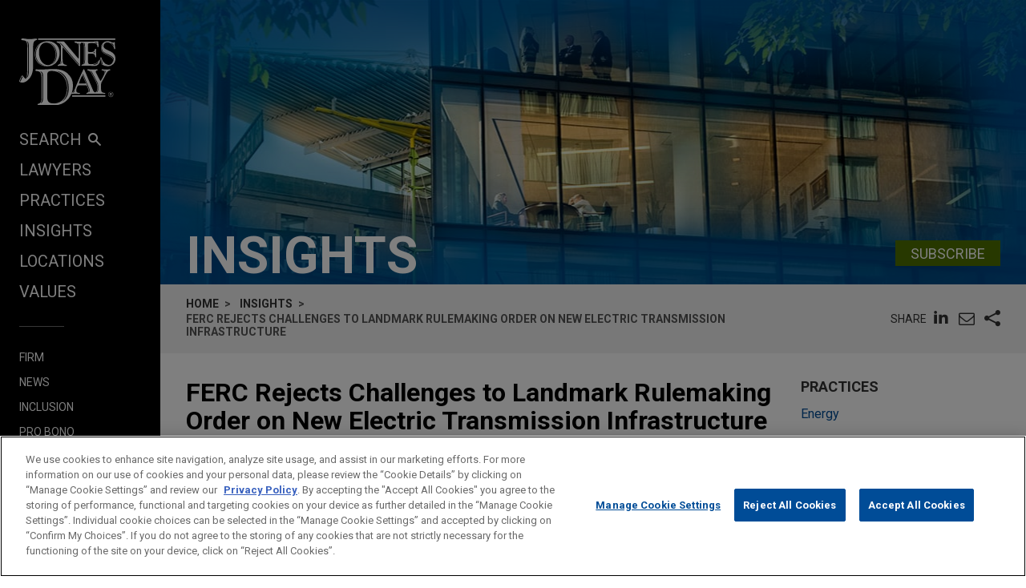

--- FILE ---
content_type: text/html; charset=utf-8
request_url: https://www.jonesday.com/en/insights/2012/06/ferc-rejects-challenges-to-landmark-rulemaking-order-on-new-electric-transmission-infrastructure
body_size: 47705
content:


<!DOCTYPE html>
<html lang="en">
<head>

<link rel="preconnect" href="https://cdn.cookielaw.org" />
<!-- OneTrust Cookies Consent Notice start for jonesday.com -->
<script type="text/javascript" src="https://cdn.cookielaw.org/consent/3a0c3272-9279-4166-b00e-aa629987b171-test/OtAutoBlock.js"></script>
<script async src="https://cdn.cookielaw.org/scripttemplates/otSDKStub.js" type="text/javascript" charset="UTF-8" data-domain-script="3a0c3272-9279-4166-b00e-aa629987b171-test"></script>
<script ="text/javascript">
    function OptanonWrapper() { }
</script>
<!-- OneTrust Cookies Consent Notice end for jonesday.com -->
    <link rel="preconnect" href="https://fonts.googleapis.com" />
    <link rel="preconnect" href="https://fonts.gstatic.com" crossorigin />
    <link rel="preload" as="style" href="https://fonts.googleapis.com/css?family=Roboto:300,300i,400,400i,700,700i&display=swap" />
    <meta name="viewport" content="width=device-width, initial-scale=1">
            <script>(function(w,d,s,l,i){w[l]=w[l]||[];w[l].push({'gtm.start':
new Date().getTime(),event:'gtm.js'});var f=d.getElementsByTagName(s)[0],
j=d.createElement(s),dl=l!='dataLayer'?'&l='+l:'';j.async=true;j.src=
'https://www.googletagmanager.com/gtm.js?id='+i+dl;f.parentNode.insertBefore(j,f);
})(window,document,'script','dataLayer','GTM-PRCGRKZ');
</script>

    <title>FERC Rejects Challenges to Landmark Rulemaking Order on New Electric Transmission Infrastructure | Insights | Jones Day</title>

<link rel="shortcut icon" type="image/ico" href="/favicon.ico" />
    <meta name="title" content="FERC Rejects Challenges to Landmark Rulemaking Order on New Electric Transmission Infrastructure | Insights | Jones Day" />
<meta name="description" content="&lt;p&gt;On May 17, 2012, the Federal Energy Regulatory Commission (&quot;FERC&quot; or &quot;Commission&quot;) issued an &quot;Order on Rehearing and Clarification&quot; reaffirming its Order No. 1000,&lt;a title=&quot;&quot; href=&quot;/#_edn1&quot; name=&quot;_ednref1&quot;&gt;[1]&lt;/a&gt; which the Commission issued in August 2011 as a major reform of FERC policies governing the planning for, and cost treatment of, new electric transmission projects. The May 17 Order, Order No. 1000-A,&lt;a title=&quot;&quot; href=&quot;/#_edn2&quot; name=&quot;_ednref2&quot;&gt;[2]&lt;/a&gt; denied requests for rehearing that had challenged Order No. 1000&#39;s central directives. FERC also clarified certain elements of Order No. 1000&#39;s requirements.&lt;/p&gt;
&lt;p&gt;&lt;b&gt;Overview of FERC Order No. 1000&lt;/b&gt;&lt;/p&gt;
&lt;p&gt;Order No. 1000 requires each Public Utility Transmission Provider (&quot;Transmission Provider&quot;)&lt;/p&gt;
&lt;ol&gt;
&lt;li&gt;To participate in a regional planning process that evaluates transmission alternatives based on the principles of FERC&#39;s Order No. 890&lt;a title=&quot;&quot; href=&quot;/#_edn3&quot; name=&quot;_ednref3&quot;&gt;[3]&lt;/a&gt; and to produce a regional transmission plan that evaluates, &lt;i&gt;inter alia&lt;/i&gt;, transmission needs driven by public policy requirements that are established by state or federal laws or regulations (&quot;Public Policy Requirements&quot;); 
&lt;li&gt;To remove from the Transmission Provider&#39;s Open Access Transmission Tariff (&quot;OATT&quot;) or other FERC-jurisdictional tariffs and agreements any federal &quot;rights of first refusal&quot; with respect to transmission facilities that are selected in a regional transmission plan for purposes of cost allocation; 
&lt;li&gt;To coordinate across neighboring transmission planning regions on the development of procedures for joint evaluation of transmission projects and sharing of transmission planning information and solutions, to determine whether interregional transmission projects will provide more cost-effective solutions to transmission needs; and 
&lt;li&gt;To develop methods to allocate, to the beneficiaries of new transmission projects selected through regional or interregional transmission planning processes, the costs of those facilities, in accordance with certain regional and interregional cost allocation principles. &lt;/li&gt;&lt;/li&gt;&lt;/li&gt;&lt;/li&gt;&lt;/ol&gt;
&lt;p&gt;&lt;b&gt;Topics Clarified in Order No. 1000-A&lt;/b&gt;&lt;/p&gt;
&lt;p&gt;&lt;b&gt;Regional Transmission Planning. &lt;/b&gt;Order No. 1000 requires all Transmission Providers to participate in a regional transmission planning process that complies with Order No. 890 and produces a regional transmission plan. Through this process, Transmission Providers must, &lt;i&gt;inter alia&lt;/i&gt;, consider transmission needs driven by Public Policy Requirements, evaluate alternative transmission solutions that might meet the transmission needs more efficiently than the projects proposed by individual Transmission Providers, and consider proposed non-transmission alternatives on a comparable basis. In Order No. 1000-A, the Commission denied requests for rehearing—including those requests that had challenged the Commission&#39;s legal authority to mandate Transmission Providers&#39; participation in a regional transmission process—and clarified various aspects of Order No. 1000&#39;s terms and conditions to govern regional transmission planning: &lt;/p&gt;
&lt;ul&gt;
&lt;li&gt;In Order No. 1000-A, FERC once again declined to define the specific size or other characteristics of a planning &quot;region&quot; other than to state that an individual utility, acting by itself, cannot satisfy this requirement. FERC explained that Order No. 1000 defined a &quot;transmission planning region&quot; as a region in which Transmission Providers, in consultation with stakeholders and affected states, have joined for purposes of satisfying the requirements of Order No. 1000, including, among other purposes, the development of a regional transmission plan.&lt;a title=&quot;&quot; href=&quot;/#_edn4&quot; name=&quot;_ednref4&quot;&gt;[4]&lt;/a&gt; The Commission stated that the scope of a transmission planning region should be determined by the integrated nature of the regional power grid and the reliability and resource issues in a specific region.&lt;a title=&quot;&quot; href=&quot;/#_edn5&quot; name=&quot;_ednref5&quot;&gt;[5]&lt;/a&gt; Regional Transmission Organization (&quot;RTO&quot;) regions already may satisfy many aspects of Order No. 1000&#39;s regional planning requirements.&lt;a title=&quot;&quot; href=&quot;/#_edn6&quot; name=&quot;_ednref6&quot;&gt;[6]&lt;/a&gt; 
&lt;li&gt;FERC emphasized that Transmission Providers must have a clear enrollment process for regional transmission planning that defines how entities, including entities other than Transmission Providers, may elect to become part of the transmission planning region. OATTs for Transmission Providers must include a list of all Transmission Providers and other entities that have enrolled in transmission planning in a region.&lt;a title=&quot;&quot; href=&quot;/#_edn7&quot; name=&quot;_ednref7&quot;&gt;[7]&lt;/a&gt; 
&lt;li&gt;FERC clarified in Order No. 1000-A that participation by an entity other than a FERC-jurisdictional Transmission Provider in Order No. 1000 compliance processes—e.g., in the development of a Transmission Provider&#39;s proposed regional transmission planning process and regional cost allocation method—does not obligate that entity to join the transmission planning region and thus to become potentially subject to the allocation of costs under the regional cost allocation method. Such an entity will not be deemed to have joined a transmission planning region, and thus to have become eligible for cost allocation, until it has actually &lt;i&gt;enrolled&lt;/i&gt; in the transmission planning region.&lt;a title=&quot;&quot; href=&quot;/#_edn8&quot; name=&quot;_ednref8&quot;&gt;[8]&lt;/a&gt; 
&lt;li&gt;FERC clarified that nothing in Order No. 1000 is intended to preempt or otherwise conflict with state authority over siting, permitting, and construction of transmission facilities; integrated resource planning; or similar processes. Order No. 1000&#39;s reforms were not intended to dictate substantive outcomes, such as what transmission facilities will be built and where. These decisions are normally made at the state level. Rather, Order No. 1000&#39;s transmission planning reforms are intended to ensure that there is an open and transparent regional transmission planning process that produces a regional transmission plan.&lt;a title=&quot;&quot; href=&quot;/#_edn9&quot; name=&quot;_ednref9&quot;&gt;[9]&lt;/a&gt; 
&lt;li&gt;FERC clarified that Order No. 1000 does not require that transmission facilities included in a Transmission Provider&#39;s &lt;i&gt;local&lt;/i&gt; transmission plan be subject to approval at the regional or interregional level, unless that Transmission Provider seeks to have any of those facilities selected in the regional transmission plan for purposes of cost allocation.&lt;a title=&quot;&quot; href=&quot;/#_edn10&quot; name=&quot;_ednref10&quot;&gt;[10]&lt;/a&gt; 
&lt;li&gt;FERC explained that Order No. 1000 does not require that any federal or state laws (including municipal or county laws) or regulations be evaluated as part of the transmission planning process.&lt;a title=&quot;&quot; href=&quot;/#_edn11&quot; name=&quot;_ednref11&quot;&gt;[11]&lt;/a&gt; In Order No. 1000-A, the Commission explained that Order No. 1000 simply requires that public utility transmission providers amend their OATTs to provide for the consideration of transmission needs driven by Public Policy Requirements, but does not require that Public Policy Requirements themselves be considered.&lt;a title=&quot;&quot; href=&quot;/#_edn12&quot; name=&quot;_ednref12&quot;&gt;[12]&lt;/a&gt; Moreover, FERC explained that it is not the function of the transmission planning process to reconcile differing state policies.&lt;a title=&quot;&quot; href=&quot;/#_edn13&quot; name=&quot;_ednref13&quot;&gt;[13]&lt;/a&gt; Order No. 1000 requires only that there be a process for Transmission Providers, in consultation with stakeholders, to consider transmission needs driven by Public Policy Requirements, in the same way that Transmission Providers consider reliability-based or economic-based transmission needs.&amp;nbsp; 
&lt;li&gt;FERC clarified that to comply with these provisions, Transmission Providers are obligated only to (i) post an explanation of those transmission needs driven by Public Policy Requirements that have been identified for evaluation and (ii) post an explanation of how other transmission needs driven by Public Policy Requirements introduced by stakeholders were considered during the identification stage and why they were not selected for further evaluation.&lt;a title=&quot;&quot; href=&quot;/#_edn14&quot; name=&quot;_ednref14&quot;&gt;[14]&lt;/a&gt; 
&lt;li&gt;FERC explained that Order No. 1000 does not require Transmission Providers to file regional transmission plans with the Commission, noting that its concern is that there be an open and transparent planning process.&lt;a title=&quot;&quot; href=&quot;/#_edn15&quot; name=&quot;_ednref15&quot;&gt;[15]&lt;/a&gt; 
&lt;li&gt;FERC clarified that entities other than FERC-jurisdictional Transmission Providers are not required to enroll or otherwise participate in a regional planning process.&lt;a title=&quot;&quot; href=&quot;/#_edn16&quot; name=&quot;_ednref16&quot;&gt;[16]&lt;/a&gt; 
&lt;li&gt;In Order No. 1000-A, FERC declined to define what constitutes a &quot;new&quot; transmission facility, deferring instead to the transmission planning regions themselves.&lt;a title=&quot;&quot; href=&quot;/#_edn17&quot; name=&quot;_ednref17&quot;&gt;[17]&lt;/a&gt; &lt;/li&gt;&lt;/li&gt;&lt;/li&gt;&lt;/li&gt;&lt;/li&gt;&lt;/li&gt;&lt;/li&gt;&lt;/li&gt;&lt;/li&gt;&lt;/li&gt;&lt;/ul&gt;
&lt;div&gt;&lt;/div&gt;
&lt;p&gt;&lt;b&gt;Nonincumbent Transmission Providers&lt;/b&gt;&lt;b&gt;.&lt;/b&gt; Order No. 1000&#39;s reforms include eliminating tariff-based mechanisms that designate incumbent utilities (the entities that in most cases built the transmission grid that serves a particular area) to construct new transmission facilities, so-called federal &quot;rights of first refusal.&quot; Thus, Order No. 1000 requires each Transmission Provider to eliminate from its FERC-jurisdictional tariffs and agreements any provision that grants the incumbent presumptive developer status with respect to determining which entity is to serve as the developer of new transmission facilities that are selected in a regional transmission plan for purposes of cost allocation..&lt;a title=&quot;&quot; href=&quot;/#_edn18&quot; name=&quot;_ednref18&quot;&gt;[18]&lt;/a&gt; A number of parties sought rehearing of Order No. 1000&#39;s provisions regarding federal rights of first refusal. FERC denied these requests for rehearing, including those that challenged its legal authority to implement this aspect of Order No. 1000. Nevertheless, FERC made several clarifications regarding nonincumbent Transmission Providers and federal rights of first refusal:&lt;/p&gt;
&lt;ul&gt;
&lt;li&gt;FERC clarified that the term &quot;incumbent transmission developer/provider&quot; means an entity that develops a transmission project within its own retail distribution service territory or footprint. As such, the term &quot;nonincumbent transmission developer&quot; means any entity that is not an incumbent transmission developer/provider.&lt;a title=&quot;&quot; href=&quot;/#_edn19&quot; name=&quot;_ednref19&quot;&gt;[19]&lt;/a&gt; Further, Order No. 1000-A explained that the term &quot;retail distribution&quot; as used in the definition above does not modify &quot;footprint.&quot; Footprint was intended to include, but not be limited to, the location of the transmission facilities of a transmission-only company that owns and/or controls the transmission facilities of formerly vertically integrated utilities, as well as the location of the transmission facilities of any other transmission-only company.&lt;a title=&quot;&quot; href=&quot;/#_edn20&quot; name=&quot;_ednref20&quot;&gt;[20]&lt;/a&gt; In other words, an entity can be an incumbent Transmission Provider without having a retail distribution service territory. 
&lt;li&gt;FERC explained that Order No. 1000 does not require elimination of a federal right of first refusal for a new transmission facility where the costs of the new facility are to be borne entirely by the Transmission Provider in whose retail distribution service territory or footprint the new facility is to be located.&quot;&lt;a title=&quot;&quot; href=&quot;/#_edn21&quot; name=&quot;_ednref21&quot;&gt;[21]&lt;/a&gt; 
&lt;li&gt;In Order No. 1000-A, FERC clarified that the requirement to eliminate a federal right of first refusal does not apply to any upgrade to a preexisting facility, even where the upgrade requires the expansion of an existing right-of-way.&lt;a title=&quot;&quot; href=&quot;/#_edn22&quot; name=&quot;_ednref22&quot;&gt;[22]&lt;/a&gt; The term &quot;upgrade&quot; means an improvement to, addition to, or replacement of a part of, an existing transmission facility. The Commission &quot;is not eliminating the right of an owner … to improve its own existing transmission facility by allowing a third-party transmission developer to, for example, propose to replace the towers or the conductors of a transmission line owned by another entity.&quot;&lt;a title=&quot;&quot; href=&quot;/#_edn23&quot; name=&quot;_ednref23&quot;&gt;[23]&lt;/a&gt; 
&lt;li&gt;FERC explained that where a Transmission Provider regards a federal right of first refusal as protected by contract under a &quot;&lt;i&gt;Mobile-Sierra&lt;/i&gt; provision&quot; (a provision that prevents FERC from altering a contract absent a finding that such action is required by the public interest),&lt;a title=&quot;&quot; href=&quot;/#_edn24&quot; name=&quot;_ednref24&quot;&gt;[24]&lt;/a&gt; associated questions of Order No. 1000 compliance will be addressed on a case-by-case basis. Such a Transmission Provider should include, in its Order No. 1000 compliance filing, its argument as to how its contract protects a right of first refusal. Order No. 1000-A states that any such compliance filing also must include revisions to Commission-jurisdictional tariffs and agreements as necessary for full Order No. 1000 compliance. The Commission will determine whether the contract at issue is protected by a &lt;i&gt;Mobile-Sierra&lt;/i&gt; provision and, if so, whether the referenced &quot;public interest&quot; standard of review is satisfied such that FERC can require that the contract be modified to remove the right of first refusal. If the Commission determines that the contract is protected by a &lt;i&gt;Mobile-Sierra&lt;/i&gt; provision and that the public interest standard of review cannot be satisfied (such as would be necessary to permit a contract modification directive), then the Commission need not consider whether the revisions submitted to the Commission jurisdictional tariffs and agreements comply with Order No. 1000; the contract provision at issue may simply be retained. However, if the Commission determines that the agreement is not protected by a &lt;i&gt;Mobile-Sierra&lt;/i&gt; provision or that the Commission has met the applicable standard of review, then the Commission will assess the proposed revisions to Commission-jurisdictional tariffs and agreements, to determine whether they comply with Order No. 1000.&lt;a title=&quot;&quot; href=&quot;/#_edn25&quot; name=&quot;_ednref25&quot;&gt;[25]&lt;/a&gt; 
&lt;li&gt;With regard to the criteria to be applied to determine an entity&#39;s eligibility to propose a transmission project for selection in a regional plan, FERC clarified that it would be an impermissible barrier to entry to require, as part of the qualification criteria, that a transmission developer demonstrate that it either has, or can obtain, state approvals necessary to operate in a state, including state public utility status and the right to eminent domain, to be eligible to propose a transmission facility.&lt;a title=&quot;&quot; href=&quot;/#_edn26&quot; name=&quot;_ednref26&quot;&gt;[26]&lt;/a&gt; 
&lt;li&gt;With regard to the process used to select a proposed transmission facility in a regional transmission plan, FERC explained that Transmission Providers in a transmission planning region must use the same process to evaluate a facility proposed by a nonincumbent transmission developer as they do for a facility proposed by an incumbent transmission developer.&lt;a title=&quot;&quot; href=&quot;/#_edn27&quot; name=&quot;_ednref27&quot;&gt;[27]&lt;/a&gt; 
&lt;li&gt;FERC clarified that it will not subject a Registered Entity—an owner or user of the North American Electric Reliability Corporation (&quot;NERC&quot;) Bulk Power System—to a penalty for a violation of a NERC reliability standard caused by a nonincumbent transmission developer&#39;s decision to abandon a transmission project (any type of transmission facility selected in the regional transmission plan for purposes of cost allocation) if, on a timely basis, that Registered Entity identifies the violation and complies with all of its obligations under the NERC reliability standards to address it.&lt;a title=&quot;&quot; href=&quot;/#_edn28&quot; name=&quot;_ednref28&quot;&gt;[28]&lt;/a&gt; 
&lt;li&gt;There may be instances where an incumbent Transmission Provider steps in to complete a transmission project it did not sponsor. In Order No, 1000-A, FERC explained that Order No. 1000 does not &lt;i&gt;require&lt;/i&gt; an incumbent Transmission Provider to construct a transmission project abandoned by a nonincumbent transmission developer.&lt;a title=&quot;&quot; href=&quot;/#_edn29&quot; name=&quot;_ednref29&quot;&gt;[29]&lt;/a&gt; The Commission does not require that an incumbent transmission developer purchase the facilities, materials, or any other assets related to an abandoned project that the incumbent transmission provider determines it must complete. However, Order No. 1000 also does not &lt;i&gt;preclude&lt;/i&gt; an incumbent transmission developer from purchasing such facilities, materials, or other assets if it believes it is prudent to do so.&lt;a title=&quot;&quot; href=&quot;/#_edn30&quot; name=&quot;_ednref30&quot;&gt;[30]&lt;/a&gt; FERC noted that it will consider requests for abandoned plant recovery on a case-by-case basis.&lt;a title=&quot;&quot; href=&quot;/#_edn31&quot; name=&quot;_ednref31&quot;&gt;[31]&lt;/a&gt; &lt;/li&gt;&lt;/li&gt;&lt;/li&gt;&lt;/li&gt;&lt;/li&gt;&lt;/li&gt;&lt;/li&gt;&lt;/li&gt;&lt;/ul&gt;
&lt;div&gt;&lt;/div&gt;
&lt;p&gt;&lt;b&gt;Interregional Coordination.&lt;/b&gt; Under Order No. 1000, each Transmission Provider must establish procedures with each neighboring transmission planning region to coordinate and share the results of regional transmission plans (sharing information about both transmission needs and potential solutions to those needs) to identify possible interregional transmission facilities that could address transmission needs more efficiently or cost-effectively than separate regional transmission facilities.&lt;a title=&quot;&quot; href=&quot;/#_edn32&quot; name=&quot;_ednref32&quot;&gt;[32]&lt;/a&gt; These procedures can be adopted through an agreement between regions or through the adoption of common tariff language describing the process in the OATTs of the relevant Transmission Providers.&lt;a title=&quot;&quot; href=&quot;/#_edn33&quot; name=&quot;_ednref33&quot;&gt;[33]&lt;/a&gt; In Order No. 1000-A, the Commission denied requests for rehearing pertaining to interregional coordination, while offering clarification of Order No. 1000&#39;s requirements:&lt;/p&gt;
&lt;ul&gt;
&lt;li&gt;FERC explained that Order No. 1000 does not require or prohibit consideration of longer term transmission needs driven by Public Policy Requirements as part of interregional transmission coordination; however, such needs must be considered as part of regional coordination.&lt;a title=&quot;&quot; href=&quot;/#_edn34&quot; name=&quot;_ednref34&quot;&gt;[34]&lt;/a&gt; Order No. 1000 in this regard requires only the development of a formal procedure to identify and jointly evaluate interregional transmission facilities that are proposed to be located in neighboring transmission planning regions.&lt;a title=&quot;&quot; href=&quot;/#_edn35&quot; name=&quot;_ednref35&quot;&gt;[35]&lt;/a&gt; 
&lt;li&gt;In Order No. 1000, FERC explained that it does not require interregional transmission coordination procedures to meet the same standards as regional planning. In Order No. 1000-A, FERC clarified that a Transmission Provider must provide stakeholders with a meaningful opportunity to provide input into the development of its interregional transmission coordination procedures before those procedures are submitted to the Commission in its compliance filing, whether those procedures are included in its OATT or reflected in an interregional transmission coordination agreement. Stakeholders must be afforded sufficient time to meaningfully comment on a public utility transmission provider&#39;s proposed interregional transmission coordination procedures as they are being developed.&lt;a title=&quot;&quot; href=&quot;/#_edn36&quot; name=&quot;_ednref36&quot;&gt;[36]&lt;/a&gt; 
&lt;li&gt;FERC further clarified that each Transmission Provider must describe in its OATT how its regional transmission planning process will enable stakeholders to provide meaningful and timely input with respect to the consideration of interregional transmission facilities. Moreover, each Transmission Provider must explain in its OATT how stakeholders and transmission developers can propose interregional transmission facilities for the public utility transmission providers in neighboring transmission planning regions to evaluate jointly.&lt;a title=&quot;&quot; href=&quot;/#_edn37&quot; name=&quot;_ednref37&quot;&gt;[37]&lt;/a&gt; &lt;/li&gt;&lt;/li&gt;&lt;/li&gt;&lt;/ul&gt;
&lt;div&gt;&lt;/div&gt;
&lt;p&gt;&lt;b&gt;Cost Allocation.&lt;/b&gt; Order No. 1000 posited that each Transmission Provider must participate in a regional transmission planning process that has: (i) a regional cost allocation method for the cost of new transmission facilities selected in a regional transmission plan for purposes of cost allocation and (ii) an interregional cost allocation method for the cost of new transmission facilities that are located in two neighboring transmission planning regions and are jointly evaluated by the two regions in the interregional transmission coordination process. Instead of providing a uniform method of cost allocation, Order No. 1000 allowed Transmission Providers the opportunity to determine for themselves the optimal cost allocation methods based on their own regional needs; however, the Transmission Provider&#39;s methods of cost allocation must satisfy six cost allocation principles.&lt;a title=&quot;&quot; href=&quot;/#_edn38&quot; name=&quot;_ednref38&quot;&gt;[38]&lt;/a&gt; In Order No. 1000-A, the Commission reaffirmed these cost allocation policies. In doing so, the Commission denied requests for rehearing and made the following clarifications:&lt;/p&gt;
&lt;ul&gt;
&lt;li&gt;With regard to regional transmission facilities, FERC confirmed that each Transmission Provider must have in place a method (or methods) to allocate the costs of new transmission facilities selected in the regional plan.&lt;a title=&quot;&quot; href=&quot;/#_edn39&quot; name=&quot;_ednref39&quot;&gt;[39]&lt;/a&gt; FERC further clarified that cost recovery is a separate issue that is not addressed by Order No. 1000.&lt;a title=&quot;&quot; href=&quot;/#_edn40&quot; name=&quot;_ednref40&quot;&gt;[40]&lt;/a&gt; 
&lt;li&gt;With regard to cost recovery for interregional transmission facilities, FERC clarified that all interested parties, including transmission customer load-serving entities, must have the opportunity to participate in the process of developing the interregional cost allocation method or methods.&lt;a title=&quot;&quot; href=&quot;/#_edn41&quot; name=&quot;_ednref41&quot;&gt;[41]&lt;/a&gt; 
&lt;li&gt;FERC further clarified that one region cannot impose costs on another region for an interregional transmission facility without that region&#39;s consent. For an interregional facility to receive interregional cost allocation, each of the neighboring regions must select the facility in its regional transmission plan.&lt;a title=&quot;&quot; href=&quot;/#_edn42&quot; name=&quot;_ednref42&quot;&gt;[42]&lt;/a&gt; 
&lt;li&gt;With regard to Cost Allocation Principle 2—that there must be no involuntary allocation of costs to nonbeneficiaries—FERC explained that Transmission Providers may rely on scenario analyses used by a Transmission Provider in preparing a regional transmission plan and the selection of new transmission facilities through such a plan. If a project or group of projects is shown to have benefits in one or more of the transmission planning scenarios by Transmission Providers in their Commission-approved Order No. 1000-compliant cost allocation methods, Principle 2 would be satisfied.&lt;a title=&quot;&quot; href=&quot;/#_edn43&quot; name=&quot;_ednref43&quot;&gt;[43]&lt;/a&gt; 
&lt;li&gt;In connection with Cost Allocation Principle 4—that costs must be allocated solely within the transmission planning region—FERC clarified that this principle does not preclude an RTO from allocating to a withdrawing RTO member the cost of eligible transmission upgrades located solely in the RTO and approved before the member withdraws pursuant to a Commission-approved RTO agreement.&lt;a title=&quot;&quot; href=&quot;/#_edn44&quot; name=&quot;_ednref44&quot;&gt;[44]&lt;/a&gt; 
&lt;li&gt;FERC explained that a &quot;participant funding&quot; model of cost allocation (which generally relies on the direct users of the facilities in question to finance the full costs of their construction) cannot be the regional or interregional cost allocation method under Order No. 1000.&lt;a title=&quot;&quot; href=&quot;/#_edn45&quot; name=&quot;_ednref45&quot;&gt;[45]&lt;/a&gt; The Commission stated that where a project&#39;s costs are allocated under a participant funding method, that project, by definition, was not selected in the regional transmission planning process for purposes of cost allocation.&lt;a title=&quot;&quot; href=&quot;/#_edn46&quot; name=&quot;_ednref46&quot;&gt;[46]&lt;/a&gt; 
&lt;li&gt;FERC restated that Order No. 1000 did not address or change the Commission&#39;s prohibition on &quot;and&quot; pricing—i.e.,&lt;i&gt; &lt;/i&gt;pricing models that would permit a Transmission Provider to recover both the incremental cost of an upgrade to its transmission system and the aggregate (&quot;rolled-in&quot;) cost of its system including the upgrade.&lt;a title=&quot;&quot; href=&quot;/#_edn47&quot; name=&quot;_ednref47&quot;&gt;[47]&lt;/a&gt; &lt;/li&gt;&lt;/li&gt;&lt;/li&gt;&lt;/li&gt;&lt;/li&gt;&lt;/li&gt;&lt;/li&gt;&lt;/ul&gt;
&lt;div&gt;&lt;/div&gt;
&lt;p&gt;&lt;b&gt;Compliance. &lt;/b&gt;Order No. 1000 was issued on July 11, 2001 and became effective on October 11, 2011. It expanded on the transmission planning and cost-allocation directives contained in FERC&#39;s Order No. 890, issued in 2007. FERC did not prescribe a &quot;one-size-fits-all&quot; approach and left it to each Transmission Provider to devise an appropriate method for compliance. As a result, Transmission Providers will have substantial discretion in implementing Order No. 1000, and approaches to compliance are expected to vary from region to region. &lt;/p&gt;
&lt;p&gt;Transmission Providers that are part of FERC-jurisdictional RTOs and Independent System Operators (&quot;ISOs&quot;) may demonstrate compliance through that RTO&#39;s or ISO&#39;s compliance filing and are not required to make a separate compliance filing. Transmission Providers that are not members of RTOs or ISOs must each submit compliance filings incorporating Order No. 1000&#39;s requirements in the Transmission Providers&#39; individual OATTs.&lt;/p&gt;
&lt;div&gt;&lt;/div&gt;Order No. 1000 requires Transmission Providers to submit compliance filings to implement Order No. 1000 in two steps. First, no later than October 11, 2012 (12 months after Order No. 1000&#39;s effective date), each Transmission Provider must submit a compliance filing to implement or otherwise demonstrate compliance with the regional components of Order No. 1000. Second, no later than April 11, 2013 (18 months after Order No. 1000&#39;s effective date), the Transmission Provider must amend its OATT as necessary to comply with those transmission planning and cost allocation requirements at the interregional level.&lt;a title=&quot;&quot; href=&quot;/#_edn48&quot; name=&quot;_ednref48&quot;&gt;[48]&lt;/a&gt;&lt;b&gt;&lt;/b&gt; 
&lt;div&gt;&lt;/div&gt;
&lt;p&gt;In addition to reaffirming the methods of compliance for Order No. 1000, Order No. 1000-A made the following clarifications:&lt;/p&gt;
&lt;ul&gt;
&lt;li&gt;A Transmission Provider will not be deemed out of compliance with Order No. 1000 for failure to reach agreement with neighboring non-public-utility transmission providers (i.e., municipal utility systems or other such entities that are beyond the jurisdiction of FERC) on a regional transmission planning process, interregional transmission coordination procedures, or a regional or interregional cost allocation method, provided that the Transmission Provider is able to demonstrate that it made a good faith effort to reach such agreement.&lt;a title=&quot;&quot; href=&quot;/#_edn49&quot; name=&quot;_ednref49&quot;&gt;[49]&lt;/a&gt; 
&lt;li&gt;Transmission Providers that have received waiver of the obligation to comply with Order Nos. 888, 889, and 890 will not also have to seek waiver of Order No. 1000; such waiver is deemed granted.&lt;a title=&quot;&quot; href=&quot;/#_edn50&quot; name=&quot;_ednref50&quot;&gt;[50]&lt;/a&gt; 
&lt;li&gt;The reciprocity requirement under Orders No. 888 and 890 remains unchanged; a non-public-utility transmission provider may continue to satisfy the reciprocity condition in any of three ways: First, it may provide service under a tariff that has been approved by the Commission under the voluntary &quot;safe harbor&quot; provision of the &lt;i&gt;pro forma&lt;/i&gt; OATT, in which case it must offer service under its reciprocity tariff to any Transmission Provider whose transmission service the non-public-utility transmission provider seeks to use. Second, the non-public-utility transmission provider may provide comparable service to a Transmission Provider under a bilateral agreement. Finally, the non-public-utility transmission provider may seek a waiver of the reciprocity condition from the Transmission Provider.&lt;a title=&quot;&quot; href=&quot;/#_edn51&quot; name=&quot;_ednref51&quot;&gt;[51]&lt;/a&gt; 
&lt;li&gt;In the absence of a safe harbor tariff, a non-public-utility transmission provider&#39;s obligation to a Transmission Provider to provide a comparable transmission service that it is capable of providing on its own system begins when that Transmission Provider requests comparable reciprocal service from the non-public-utility transmission provider. The Commission did not intend that it would enforce reciprocity tariff provisions &lt;i&gt;sua sponte&lt;/i&gt;, except insofar as the Commission permits a Transmission Provider to refuse to offer open access transmission service to that non-public-utility transmission provider, in accordance with Order No. 888.&lt;a title=&quot;&quot; href=&quot;/#_edn52&quot; name=&quot;_ednref52&quot;&gt;[52]&lt;/a&gt; &lt;/li&gt;&lt;/li&gt;&lt;/li&gt;&lt;/li&gt;&lt;/ul&gt;
&lt;div&gt;&lt;/div&gt;
&lt;div&gt;&lt;/div&gt;
&lt;p&gt;In sum, although FERC made a number of clarifications in Order No. 1000-A, the absence of any significant change of direction demonstrates, from the standpoint of the Transmission Provider, the importance of continued diligent preparations for full compliance with Order No. 1000. The finer contours of FERC policy on new transmission infrastructure, particularly as to planning and cost treatment, will emerge as the Commission and market participants begin to grapple with issues raised by efforts to comply with this landmark order.&lt;/p&gt;
&lt;p&gt;&lt;b&gt;Lawyer Contacts&lt;/b&gt;&lt;/p&gt;
&lt;p&gt;For further information, please contact your principal Firm representative or one of the lawyers listed below. General email messages may be sent using our &quot;Contact Us&quot; form, which can be found at &lt;a href=&quot;https://www.jonesday.com&quot;&gt;www.jonesday.com&lt;/a&gt;.&lt;/p&gt;
&lt;p&gt;&lt;b&gt;James C. Beh&lt;br /&gt;&lt;/b&gt;Washington&lt;br /&gt;+1.202.879.3430&lt;br /&gt;&lt;a href=&quot;mailto:jcbeh@jonesday.com&quot;&gt;jcbeh@jonesday.com&lt;/a&gt;&lt;/p&gt;
&lt;p&gt;&lt;b&gt;Kenneth B. Driver&lt;br /&gt;&lt;/b&gt;Washington&lt;br /&gt;+1.202.879.7629&lt;br /&gt;&lt;a href=&quot;mailto:kbdriver@jonesday.com&quot;&gt;kbdriver@jonesday.com&lt;/a&gt;&lt;/p&gt;
&lt;p&gt;&lt;b&gt;Kevin J. McIntyre&lt;br /&gt;&lt;/b&gt;Washington&lt;br /&gt;+1.202.879.3917&lt;br /&gt;&lt;a href=&quot;mailto:kjmcintyre@jonesday.com&quot;&gt;kjmcintyre@jonesday.com&lt;/a&gt;&lt;/p&gt;
&lt;p&gt;&lt;b&gt;Carolyn Y. Thompson &lt;br /&gt;&lt;/b&gt;Washington&lt;br /&gt;+1.202.879.5426&lt;br /&gt;&lt;a href=&quot;mailto:carolynthompson@jonesday.com&quot;&gt;carolynthompson@jonesday.com&lt;/a&gt;&lt;/p&gt;
&lt;p&gt;&lt;b&gt;William Weaver&lt;br /&gt;&lt;/b&gt;Washington&lt;br /&gt;+1.202.879.7697&lt;br /&gt;&lt;a href=&quot;mailto:wweaver@jonesday.com&quot;&gt;wweaver@jonesday.com&lt;/a&gt;&lt;/p&gt;
&lt;p&gt;Jones Day publications should not be construed as legal advice on any specific facts or circumstances. The contents are intended for general information purposes only and may not be quoted or referred to in any other publication or proceeding without the prior written consent of the Firm, to be given or withheld at our discretion. To request reprint permission for any of our publications, please use our &quot;Contact Us&quot; form, which can be found on our web site at www.jonesday.com. The mailing of this publication is not intended to create, and receipt of it does not constitute, an attorney-client relationship. The views set forth herein are the personal views of the authors and do not necessarily reflect those of the Firm. &lt;/p&gt;
&lt;p&gt;
&lt;hr align=&quot;left&quot; width=&quot;33%&quot; size=&quot;1&quot; /&gt;
&lt;/p&gt;
&lt;p&gt;&lt;a title=&quot;&quot; href=&quot;/#_ednref1&quot; name=&quot;_edn1&quot;&gt;[1]&lt;/a&gt; Transmission Planning and Cost Allocation by Transmission Owning and Operating Public Utilities, 136 FERC &#182; 61,051 (2011), 155 Fed. Reg. 49,842 (Aug. 11, 2011) (&quot;Order No. 1000&quot;). &lt;/p&gt;
&lt;p&gt;&lt;a title=&quot;&quot; href=&quot;/#_ednref2&quot; name=&quot;_edn2&quot;&gt;[2]&lt;/a&gt; Transmission Planning and Cost Allocation by Transmission Owning and Operating Public Utilities, 139 FERC &#182; 61,132 (May 17, 2012) (&quot;Order No. 1000-A&quot;).&lt;/p&gt;
&lt;p&gt;&lt;a title=&quot;&quot; href=&quot;/#_ednref3&quot; name=&quot;_edn3&quot;&gt;[3]&lt;/a&gt; Preventing Undue Discrimination and Preference in Transmission Service, 118 FERC &#182; 61,119 (March 15, 2007) (&quot;Order No. 890&quot;).&lt;/p&gt;
&lt;p&gt;&lt;a title=&quot;&quot; href=&quot;/#_ednref4&quot; name=&quot;_edn4&quot;&gt;[4]&lt;/a&gt; Order No. 1000-A P 233.&lt;/p&gt;
&lt;p&gt;&lt;a title=&quot;&quot; href=&quot;/#_ednref5&quot; name=&quot;_edn5&quot;&gt;[5]&lt;/a&gt; &lt;i&gt;Id&lt;/i&gt;. &lt;/p&gt;
&lt;p&gt;&lt;a title=&quot;&quot; href=&quot;/#_ednref6&quot; name=&quot;_edn6&quot;&gt;[6]&lt;/a&gt; Order No. 1000 PP 68, 148, 153-54.&lt;/p&gt;
&lt;p&gt;&lt;a title=&quot;&quot; href=&quot;/#_ednref7&quot; name=&quot;_edn7&quot;&gt;[7]&lt;/a&gt; Order No. 1000-A P 275.&lt;/p&gt;
&lt;p&gt;&lt;a title=&quot;&quot; href=&quot;/#_ednref8&quot; name=&quot;_edn8&quot;&gt;[8]&lt;/a&gt; Order No. 1000-A P 276.&lt;/p&gt;
&lt;p&gt;&lt;a title=&quot;&quot; href=&quot;/#_ednref9&quot; name=&quot;_edn9&quot;&gt;[9]&lt;/a&gt; Order No. 1000-A P 176, 188.&lt;/p&gt;
&lt;p&gt;&lt;a title=&quot;&quot; href=&quot;/#_ednref10&quot; name=&quot;_edn10&quot;&gt;[10]&lt;/a&gt; Order No. 1000-A P 190. &lt;/p&gt;
&lt;p&gt;&lt;a title=&quot;&quot; href=&quot;/#_ednref11&quot; name=&quot;_edn11&quot;&gt;[11]&lt;/a&gt; Order No. 1000-A PP 204, 319. &lt;/p&gt;
&lt;p&gt;&lt;a title=&quot;&quot; href=&quot;/#_ednref12&quot; name=&quot;_edn12&quot;&gt;[12]&lt;/a&gt; Order No. 1000-A P 237. &lt;/p&gt;
&lt;p&gt;&lt;a title=&quot;&quot; href=&quot;/#_ednref13&quot; name=&quot;_edn13&quot;&gt;[13]&lt;/a&gt; Order No. 1000-A P 327-328.&lt;/p&gt;
&lt;p&gt;&lt;a title=&quot;&quot; href=&quot;/#_ednref14&quot; name=&quot;_edn14&quot;&gt;[14]&lt;/a&gt; Order No. 1000-A P 325.&lt;/p&gt;
&lt;p&gt;&lt;a title=&quot;&quot; href=&quot;/#_ednref15&quot; name=&quot;_edn15&quot;&gt;[15]&lt;/a&gt; Order No. 1000-A P 285.&lt;/p&gt;
&lt;p&gt;&lt;a title=&quot;&quot; href=&quot;/#_ednref16&quot; name=&quot;_edn16&quot;&gt;[16]&lt;/a&gt; Order No. 1000-A P 279.&lt;/p&gt;
&lt;p&gt;&lt;a title=&quot;&quot; href=&quot;/#_ednref17&quot; name=&quot;_edn17&quot;&gt;[17]&lt;/a&gt; Order No. 1000-A P 301. &lt;/p&gt;
&lt;p&gt;&lt;a title=&quot;&quot; href=&quot;/#_ednref18&quot; name=&quot;_edn18&quot;&gt;[18]&lt;/a&gt; Order No. 1000 P 225.&lt;/p&gt;
&lt;p&gt;&lt;a title=&quot;&quot; href=&quot;/#_ednref19&quot; name=&quot;_edn19&quot;&gt;[19]&lt;/a&gt; Order No. 1000-A P 416. &lt;/p&gt;
&lt;p&gt;&lt;a title=&quot;&quot; href=&quot;/#_ednref20&quot; name=&quot;_edn20&quot;&gt;[20]&lt;/a&gt; Order No. 1000-A P 420.&lt;/p&gt;
&lt;p&gt;&lt;a title=&quot;&quot; href=&quot;/#_ednref21&quot; name=&quot;_edn21&quot;&gt;[21]&lt;/a&gt; Order No. 1000-A PP 366, 423.&lt;/p&gt;
&lt;p&gt;&lt;a title=&quot;&quot; href=&quot;/#_ednref22&quot; name=&quot;_edn22&quot;&gt;[22]&lt;/a&gt; Order No. 1000-A P 427.&lt;/p&gt;
&lt;p&gt;&lt;a title=&quot;&quot; href=&quot;/#_ednref23&quot; name=&quot;_edn23&quot;&gt;[23]&lt;/a&gt; Order No. 1000-A P 426.&lt;/p&gt;
&lt;p&gt;&lt;a title=&quot;&quot; href=&quot;/#_ednref24&quot; name=&quot;_edn24&quot;&gt;[24]&lt;/a&gt; &lt;i&gt;See&lt;/i&gt; &lt;i&gt;United Gas Pipe Line Co. v. Mobile Gas Service Corp&lt;/i&gt;., 350 U.S. 332 (1956) (&lt;i&gt;Mobile&lt;/i&gt;); &lt;i&gt;FPC v. Sierra Pacific Power Co.&lt;/i&gt;, 350 U.S. 348 (1956) (&lt;i&gt;Sierra&lt;/i&gt;); &lt;i&gt;see also NRG Power Marketing v. Maine Public Utilities Commission&lt;/i&gt;, 130 S. Ct. 693 (2010) (reaffirming &lt;i&gt;Mobile-Sierra&lt;/i&gt;).&lt;/p&gt;
&lt;p&gt;&lt;a title=&quot;&quot; href=&quot;/#_ednref25&quot; name=&quot;_edn25&quot;&gt;[25]&lt;/a&gt; Order No. 1000-A P 389.&lt;/p&gt;
&lt;p&gt;&lt;a title=&quot;&quot; href=&quot;/#_ednref26&quot; name=&quot;_edn26&quot;&gt;[26]&lt;/a&gt; Order No. 1000-A P 441.&lt;/p&gt;
&lt;p&gt;&lt;a title=&quot;&quot; href=&quot;/#_ednref27&quot; name=&quot;_edn27&quot;&gt;[27]&lt;/a&gt; Order No. 1000-A P 454.&lt;/p&gt;
&lt;p&gt;&lt;a title=&quot;&quot; href=&quot;/#_ednref28&quot; name=&quot;_edn28&quot;&gt;[28]&lt;/a&gt; Order No. 1000-A P 481.&lt;/p&gt;
&lt;p&gt;&lt;a title=&quot;&quot; href=&quot;/#_ednref29&quot; name=&quot;_edn29&quot;&gt;[29]&lt;/a&gt; Order No. 1000-A P 490.&lt;/p&gt;
&lt;p&gt;&lt;a title=&quot;&quot; href=&quot;/#_ednref30&quot; name=&quot;_edn30&quot;&gt;[30]&lt;/a&gt; Order No. 1000-A P 492.&lt;/p&gt;
&lt;p&gt;&lt;a title=&quot;&quot; href=&quot;/#_ednref31&quot; name=&quot;_edn31&quot;&gt;[31]&lt;/a&gt; Order No. 1000-A P 489.&lt;/p&gt;
&lt;p&gt;&lt;a title=&quot;&quot; href=&quot;/#_ednref32&quot; name=&quot;_edn32&quot;&gt;[32]&lt;/a&gt; Order No. 1000 P 396.&lt;/p&gt;
&lt;p&gt;&lt;a title=&quot;&quot; href=&quot;/#_ednref33&quot; name=&quot;_edn33&quot;&gt;[33]&lt;/a&gt; Order No. 1000 P 475.&lt;/p&gt;
&lt;p&gt;&lt;a title=&quot;&quot; href=&quot;/#_ednref34&quot; name=&quot;_edn34&quot;&gt;[34]&lt;/a&gt; Order No. 1000-A P 500.&lt;/p&gt;
&lt;p&gt;&lt;a title=&quot;&quot; href=&quot;/#_ednref35&quot; name=&quot;_edn35&quot;&gt;[35]&lt;/a&gt; Order No. 1000-A P 501.&lt;/p&gt;
&lt;p&gt;&lt;a title=&quot;&quot; href=&quot;/#_ednref36&quot; name=&quot;_edn36&quot;&gt;[36]&lt;/a&gt; Order No. 1000-A P 518.&lt;/p&gt;
&lt;p&gt;&lt;a title=&quot;&quot; href=&quot;/#_ednref37&quot; name=&quot;_edn37&quot;&gt;[37]&lt;/a&gt; Order No. 1000-A P 522.&lt;/p&gt;
&lt;p&gt;&lt;a title=&quot;&quot; href=&quot;/#_ednref38&quot; name=&quot;_edn38&quot;&gt;[38]&lt;/a&gt; Order No. 1000 P 603.&lt;/p&gt;
&lt;p&gt;&lt;a title=&quot;&quot; href=&quot;/#_ednref39&quot; name=&quot;_edn39&quot;&gt;[39]&lt;/a&gt; Order No. 1000-A P 613.&lt;/p&gt;
&lt;p&gt;&lt;a title=&quot;&quot; href=&quot;/#_ednref40&quot; name=&quot;_edn40&quot;&gt;[40]&lt;/a&gt; Order No. 1000-A P 616.&lt;/p&gt;
&lt;p&gt;&lt;a title=&quot;&quot; href=&quot;/#_ednref41&quot; name=&quot;_edn41&quot;&gt;[41]&lt;/a&gt; Order No. 1000-A P 637.&lt;/p&gt;
&lt;p&gt;&lt;a title=&quot;&quot; href=&quot;/#_ednref42&quot; name=&quot;_edn42&quot;&gt;[42]&lt;/a&gt; Order No. 1000-A P 635.&lt;/p&gt;
&lt;p&gt;&lt;a title=&quot;&quot; href=&quot;/#_ednref43&quot; name=&quot;_edn43&quot;&gt;[43]&lt;/a&gt; Order No. 1000-A P 690.&lt;/p&gt;
&lt;p&gt;&lt;a title=&quot;&quot; href=&quot;/#_ednref44&quot; name=&quot;_edn44&quot;&gt;[44]&lt;/a&gt; Order No. 1000-A P 714.&lt;/p&gt;
&lt;p&gt;&lt;a title=&quot;&quot; href=&quot;/#_ednref45&quot; name=&quot;_edn45&quot;&gt;[45]&lt;/a&gt; Order No. 1000-A P 727.&lt;/p&gt;
&lt;p&gt;&lt;a title=&quot;&quot; href=&quot;/#_ednref46&quot; name=&quot;_edn46&quot;&gt;[46]&lt;/a&gt; Order No. 1000-A P 736.&lt;/p&gt;
&lt;p&gt;&lt;a title=&quot;&quot; href=&quot;/#_ednref47&quot; name=&quot;_edn47&quot;&gt;[47]&lt;/a&gt; &lt;i&gt;Id&lt;/i&gt;.&lt;/p&gt;
&lt;p&gt;&lt;a title=&quot;&quot; href=&quot;/#_ednref48&quot; name=&quot;_edn48&quot;&gt;[48]&lt;/a&gt; Order No. 1000 P 792.&lt;/p&gt;
&lt;p&gt;&lt;a title=&quot;&quot; href=&quot;/#_ednref49&quot; name=&quot;_edn49&quot;&gt;[49]&lt;/a&gt; Order No. 1000-A P 752.&lt;/p&gt;
&lt;p&gt;&lt;a title=&quot;&quot; href=&quot;/#_ednref50&quot; name=&quot;_edn50&quot;&gt;[50]&lt;/a&gt; Order No. 1000-A P 753.&lt;/p&gt;
&lt;p&gt;&lt;a title=&quot;&quot; href=&quot;/#_ednref51&quot; name=&quot;_edn51&quot;&gt;[51]&lt;/a&gt; Order No. 1000-A PP 771-773.&lt;/p&gt;&lt;a title=&quot;&quot; href=&quot;/#_ednref52&quot; name=&quot;_edn52&quot;&gt;[52]&lt;/a&gt; Order No. 1000-A P 77.&amp;nbsp;" />
<meta name="keywords" content="" />
<meta name="robots" content="INDEX,FOLLOW" />

<meta property="og:url" content="https://www.jonesday.com/en/insights/2012/06/ferc-rejects-challenges-to-landmark-rulemaking-order-on-new-electric-transmission-infrastructure" />
<meta property="og:type" content="website" />
<meta property="og:title" content="FERC Rejects Challenges to Landmark Rulemaking Order on New Electric Transmission Infrastructure | Insights" />
<meta property="og:description" content="" />
    <meta property="og:image" content="https://www.jonesday.com/-/media/images/social/ofw_social_1600x800.jpg?rev=2acae4b695d0423d9bfda9d37a0c2ee3&amp;hash=CE45792DD85DB0CAC84A4FAA2522C5AA" />

<meta name="twitter:card" content="summary_large_image">
<meta name="twitter:site" content="">
<meta name="twitter:title" content="FERC Rejects Challenges to Landmark Rulemaking Order on New Electric Transmission Infrastructure | Insights">
<meta name="twitter:description" content="">
    <meta name="twitter:image:src" content="https://www.jonesday.com/-/media/images/social/ofw_social_1600x800.jpg?rev=2acae4b695d0423d9bfda9d37a0c2ee3&amp;hash=CE45792DD85DB0CAC84A4FAA2522C5AA">

<meta name="facebook-domain-verification" content="y9ytbr7gnpddseyhpo9l8gciwzt5op" />




<script type="application/ld+json">
		{
		"@context": "http://schema.org",
		"@type": "NewsArticle",
		"headline": "FERC Rejects Challenges to Landmark Rulemaking Order on New Electric Transmission Infrastructure",
		"alternativeHeadline": "",		
		"image": "https://www.jonesday.com/-/media/images/social/ofw_social_1600x800.jpg?rev=2acae4b695d0423d9bfda9d37a0c2ee3&amp;hash=CE45792DD85DB0CAC84A4FAA2522C5AA",
		"url": "https://www.jonesday.com/en/insights/2012/06/ferc-rejects-challenges-to-landmark-rulemaking-order-on-new-electric-transmission-infrastructure",
		"datePublished": "2012-06-07T08:00:00-04:00",
		"articleBody": "<p>On May 17, 2012, the Federal Energy Regulatory Commission (\"FERC\" or \"Commission\") issued an \"Order on Rehearing and Clarification\" reaffirming its Order No. 1000,<a title=\"\" href=\"/#_edn1\" name=\"_ednref1\">[1]</a> which the Commission issued in August 2011 as a major reform of FERC policies governing the planning for, and cost treatment of, new electric transmission projects. The May 17 Order, Order No. 1000-A,<a title=\"\" href=\"/#_edn2\" name=\"_ednref2\">[2]</a> denied requests for rehearing that had challenged Order No. 1000's central directives. FERC also clarified certain elements of Order No. 1000's requirements.</p>\r\n<p><b>Overview of FERC Order No. 1000</b></p>\r\n<p>Order No. 1000 requires each Public Utility Transmission Provider (\"Transmission Provider\")</p>\r\n<ol>\r\n<li>To participate in a regional planning process that evaluates transmission alternatives based on the principles of FERC's Order No. 890<a title=\"\" href=\"/#_edn3\" name=\"_ednref3\">[3]</a> and to produce a regional transmission plan that evaluates, <i>inter alia</i>, transmission needs driven by public policy requirements that are established by state or federal laws or regulations (\"Public Policy Requirements\"); \r\n<li>To remove from the Transmission Provider's Open Access Transmission Tariff (\"OATT\") or other FERC-jurisdictional tariffs and agreements any federal \"rights of first refusal\" with respect to transmission facilities that are selected in a regional transmission plan for purposes of cost allocation; \r\n<li>To coordinate across neighboring transmission planning regions on the development of procedures for joint evaluation of transmission projects and sharing of transmission planning information and solutions, to determine whether interregional transmission projects will provide more cost-effective solutions to transmission needs; and \r\n<li>To develop methods to allocate, to the beneficiaries of new transmission projects selected through regional or interregional transmission planning processes, the costs of those facilities, in accordance with certain regional and interregional cost allocation principles. </li></li></li></li></ol>\r\n<p><b>Topics Clarified in Order No. 1000-A</b></p>\r\n<p><b>Regional Transmission Planning. </b>Order No. 1000 requires all Transmission Providers to participate in a regional transmission planning process that complies with Order No. 890 and produces a regional transmission plan. Through this process, Transmission Providers must, <i>inter alia</i>, consider transmission needs driven by Public Policy Requirements, evaluate alternative transmission solutions that might meet the transmission needs more efficiently than the projects proposed by individual Transmission Providers, and consider proposed non-transmission alternatives on a comparable basis. In Order No. 1000-A, the Commission denied requests for rehearing—including those requests that had challenged the Commission's legal authority to mandate Transmission Providers' participation in a regional transmission process—and clarified various aspects of Order No. 1000's terms and conditions to govern regional transmission planning: </p>\r\n<ul>\r\n<li>In Order No. 1000-A, FERC once again declined to define the specific size or other characteristics of a planning \"region\" other than to state that an individual utility, acting by itself, cannot satisfy this requirement. FERC explained that Order No. 1000 defined a \"transmission planning region\" as a region in which Transmission Providers, in consultation with stakeholders and affected states, have joined for purposes of satisfying the requirements of Order No. 1000, including, among other purposes, the development of a regional transmission plan.<a title=\"\" href=\"/#_edn4\" name=\"_ednref4\">[4]</a> The Commission stated that the scope of a transmission planning region should be determined by the integrated nature of the regional power grid and the reliability and resource issues in a specific region.<a title=\"\" href=\"/#_edn5\" name=\"_ednref5\">[5]</a> Regional Transmission Organization (\"RTO\") regions already may satisfy many aspects of Order No. 1000's regional planning requirements.<a title=\"\" href=\"/#_edn6\" name=\"_ednref6\">[6]</a> \r\n<li>FERC emphasized that Transmission Providers must have a clear enrollment process for regional transmission planning that defines how entities, including entities other than Transmission Providers, may elect to become part of the transmission planning region. OATTs for Transmission Providers must include a list of all Transmission Providers and other entities that have enrolled in transmission planning in a region.<a title=\"\" href=\"/#_edn7\" name=\"_ednref7\">[7]</a> \r\n<li>FERC clarified in Order No. 1000-A that participation by an entity other than a FERC-jurisdictional Transmission Provider in Order No. 1000 compliance processes—e.g., in the development of a Transmission Provider's proposed regional transmission planning process and regional cost allocation method—does not obligate that entity to join the transmission planning region and thus to become potentially subject to the allocation of costs under the regional cost allocation method. Such an entity will not be deemed to have joined a transmission planning region, and thus to have become eligible for cost allocation, until it has actually <i>enrolled</i> in the transmission planning region.<a title=\"\" href=\"/#_edn8\" name=\"_ednref8\">[8]</a> \r\n<li>FERC clarified that nothing in Order No. 1000 is intended to preempt or otherwise conflict with state authority over siting, permitting, and construction of transmission facilities; integrated resource planning; or similar processes. Order No. 1000's reforms were not intended to dictate substantive outcomes, such as what transmission facilities will be built and where. These decisions are normally made at the state level. Rather, Order No. 1000's transmission planning reforms are intended to ensure that there is an open and transparent regional transmission planning process that produces a regional transmission plan.<a title=\"\" href=\"/#_edn9\" name=\"_ednref9\">[9]</a> \r\n<li>FERC clarified that Order No. 1000 does not require that transmission facilities included in a Transmission Provider's <i>local</i> transmission plan be subject to approval at the regional or interregional level, unless that Transmission Provider seeks to have any of those facilities selected in the regional transmission plan for purposes of cost allocation.<a title=\"\" href=\"/#_edn10\" name=\"_ednref10\">[10]</a> \r\n<li>FERC explained that Order No. 1000 does not require that any federal or state laws (including municipal or county laws) or regulations be evaluated as part of the transmission planning process.<a title=\"\" href=\"/#_edn11\" name=\"_ednref11\">[11]</a> In Order No. 1000-A, the Commission explained that Order No. 1000 simply requires that public utility transmission providers amend their OATTs to provide for the consideration of transmission needs driven by Public Policy Requirements, but does not require that Public Policy Requirements themselves be considered.<a title=\"\" href=\"/#_edn12\" name=\"_ednref12\">[12]</a> Moreover, FERC explained that it is not the function of the transmission planning process to reconcile differing state policies.<a title=\"\" href=\"/#_edn13\" name=\"_ednref13\">[13]</a> Order No. 1000 requires only that there be a process for Transmission Providers, in consultation with stakeholders, to consider transmission needs driven by Public Policy Requirements, in the same way that Transmission Providers consider reliability-based or economic-based transmission needs.&nbsp; \r\n<li>FERC clarified that to comply with these provisions, Transmission Providers are obligated only to (i) post an explanation of those transmission needs driven by Public Policy Requirements that have been identified for evaluation and (ii) post an explanation of how other transmission needs driven by Public Policy Requirements introduced by stakeholders were considered during the identification stage and why they were not selected for further evaluation.<a title=\"\" href=\"/#_edn14\" name=\"_ednref14\">[14]</a> \r\n<li>FERC explained that Order No. 1000 does not require Transmission Providers to file regional transmission plans with the Commission, noting that its concern is that there be an open and transparent planning process.<a title=\"\" href=\"/#_edn15\" name=\"_ednref15\">[15]</a> \r\n<li>FERC clarified that entities other than FERC-jurisdictional Transmission Providers are not required to enroll or otherwise participate in a regional planning process.<a title=\"\" href=\"/#_edn16\" name=\"_ednref16\">[16]</a> \r\n<li>In Order No. 1000-A, FERC declined to define what constitutes a \"new\" transmission facility, deferring instead to the transmission planning regions themselves.<a title=\"\" href=\"/#_edn17\" name=\"_ednref17\">[17]</a> </li></li></li></li></li></li></li></li></li></li></ul>\r\n<div></div>\r\n<p><b>Nonincumbent Transmission Providers</b><b>.</b> Order No. 1000's reforms include eliminating tariff-based mechanisms that designate incumbent utilities (the entities that in most cases built the transmission grid that serves a particular area) to construct new transmission facilities, so-called federal \"rights of first refusal.\" Thus, Order No. 1000 requires each Transmission Provider to eliminate from its FERC-jurisdictional tariffs and agreements any provision that grants the incumbent presumptive developer status with respect to determining which entity is to serve as the developer of new transmission facilities that are selected in a regional transmission plan for purposes of cost allocation..<a title=\"\" href=\"/#_edn18\" name=\"_ednref18\">[18]</a> A number of parties sought rehearing of Order No. 1000's provisions regarding federal rights of first refusal. FERC denied these requests for rehearing, including those that challenged its legal authority to implement this aspect of Order No. 1000. Nevertheless, FERC made several clarifications regarding nonincumbent Transmission Providers and federal rights of first refusal:</p>\r\n<ul>\r\n<li>FERC clarified that the term \"incumbent transmission developer/provider\" means an entity that develops a transmission project within its own retail distribution service territory or footprint. As such, the term \"nonincumbent transmission developer\" means any entity that is not an incumbent transmission developer/provider.<a title=\"\" href=\"/#_edn19\" name=\"_ednref19\">[19]</a> Further, Order No. 1000-A explained that the term \"retail distribution\" as used in the definition above does not modify \"footprint.\" Footprint was intended to include, but not be limited to, the location of the transmission facilities of a transmission-only company that owns and/or controls the transmission facilities of formerly vertically integrated utilities, as well as the location of the transmission facilities of any other transmission-only company.<a title=\"\" href=\"/#_edn20\" name=\"_ednref20\">[20]</a> In other words, an entity can be an incumbent Transmission Provider without having a retail distribution service territory. \r\n<li>FERC explained that Order No. 1000 does not require elimination of a federal right of first refusal for a new transmission facility where the costs of the new facility are to be borne entirely by the Transmission Provider in whose retail distribution service territory or footprint the new facility is to be located.\"<a title=\"\" href=\"/#_edn21\" name=\"_ednref21\">[21]</a> \r\n<li>In Order No. 1000-A, FERC clarified that the requirement to eliminate a federal right of first refusal does not apply to any upgrade to a preexisting facility, even where the upgrade requires the expansion of an existing right-of-way.<a title=\"\" href=\"/#_edn22\" name=\"_ednref22\">[22]</a> The term \"upgrade\" means an improvement to, addition to, or replacement of a part of, an existing transmission facility. The Commission \"is not eliminating the right of an owner … to improve its own existing transmission facility by allowing a third-party transmission developer to, for example, propose to replace the towers or the conductors of a transmission line owned by another entity.\"<a title=\"\" href=\"/#_edn23\" name=\"_ednref23\">[23]</a> \r\n<li>FERC explained that where a Transmission Provider regards a federal right of first refusal as protected by contract under a \"<i>Mobile-Sierra</i> provision\" (a provision that prevents FERC from altering a contract absent a finding that such action is required by the public interest),<a title=\"\" href=\"/#_edn24\" name=\"_ednref24\">[24]</a> associated questions of Order No. 1000 compliance will be addressed on a case-by-case basis. Such a Transmission Provider should include, in its Order No. 1000 compliance filing, its argument as to how its contract protects a right of first refusal. Order No. 1000-A states that any such compliance filing also must include revisions to Commission-jurisdictional tariffs and agreements as necessary for full Order No. 1000 compliance. The Commission will determine whether the contract at issue is protected by a <i>Mobile-Sierra</i> provision and, if so, whether the referenced \"public interest\" standard of review is satisfied such that FERC can require that the contract be modified to remove the right of first refusal. If the Commission determines that the contract is protected by a <i>Mobile-Sierra</i> provision and that the public interest standard of review cannot be satisfied (such as would be necessary to permit a contract modification directive), then the Commission need not consider whether the revisions submitted to the Commission jurisdictional tariffs and agreements comply with Order No. 1000; the contract provision at issue may simply be retained. However, if the Commission determines that the agreement is not protected by a <i>Mobile-Sierra</i> provision or that the Commission has met the applicable standard of review, then the Commission will assess the proposed revisions to Commission-jurisdictional tariffs and agreements, to determine whether they comply with Order No. 1000.<a title=\"\" href=\"/#_edn25\" name=\"_ednref25\">[25]</a> \r\n<li>With regard to the criteria to be applied to determine an entity's eligibility to propose a transmission project for selection in a regional plan, FERC clarified that it would be an impermissible barrier to entry to require, as part of the qualification criteria, that a transmission developer demonstrate that it either has, or can obtain, state approvals necessary to operate in a state, including state public utility status and the right to eminent domain, to be eligible to propose a transmission facility.<a title=\"\" href=\"/#_edn26\" name=\"_ednref26\">[26]</a> \r\n<li>With regard to the process used to select a proposed transmission facility in a regional transmission plan, FERC explained that Transmission Providers in a transmission planning region must use the same process to evaluate a facility proposed by a nonincumbent transmission developer as they do for a facility proposed by an incumbent transmission developer.<a title=\"\" href=\"/#_edn27\" name=\"_ednref27\">[27]</a> \r\n<li>FERC clarified that it will not subject a Registered Entity—an owner or user of the North American Electric Reliability Corporation (\"NERC\") Bulk Power System—to a penalty for a violation of a NERC reliability standard caused by a nonincumbent transmission developer's decision to abandon a transmission project (any type of transmission facility selected in the regional transmission plan for purposes of cost allocation) if, on a timely basis, that Registered Entity identifies the violation and complies with all of its obligations under the NERC reliability standards to address it.<a title=\"\" href=\"/#_edn28\" name=\"_ednref28\">[28]</a> \r\n<li>There may be instances where an incumbent Transmission Provider steps in to complete a transmission project it did not sponsor. In Order No, 1000-A, FERC explained that Order No. 1000 does not <i>require</i> an incumbent Transmission Provider to construct a transmission project abandoned by a nonincumbent transmission developer.<a title=\"\" href=\"/#_edn29\" name=\"_ednref29\">[29]</a> The Commission does not require that an incumbent transmission developer purchase the facilities, materials, or any other assets related to an abandoned project that the incumbent transmission provider determines it must complete. However, Order No. 1000 also does not <i>preclude</i> an incumbent transmission developer from purchasing such facilities, materials, or other assets if it believes it is prudent to do so.<a title=\"\" href=\"/#_edn30\" name=\"_ednref30\">[30]</a> FERC noted that it will consider requests for abandoned plant recovery on a case-by-case basis.<a title=\"\" href=\"/#_edn31\" name=\"_ednref31\">[31]</a> </li></li></li></li></li></li></li></li></ul>\r\n<div></div>\r\n<p><b>Interregional Coordination.</b> Under Order No. 1000, each Transmission Provider must establish procedures with each neighboring transmission planning region to coordinate and share the results of regional transmission plans (sharing information about both transmission needs and potential solutions to those needs) to identify possible interregional transmission facilities that could address transmission needs more efficiently or cost-effectively than separate regional transmission facilities.<a title=\"\" href=\"/#_edn32\" name=\"_ednref32\">[32]</a> These procedures can be adopted through an agreement between regions or through the adoption of common tariff language describing the process in the OATTs of the relevant Transmission Providers.<a title=\"\" href=\"/#_edn33\" name=\"_ednref33\">[33]</a> In Order No. 1000-A, the Commission denied requests for rehearing pertaining to interregional coordination, while offering clarification of Order No. 1000's requirements:</p>\r\n<ul>\r\n<li>FERC explained that Order No. 1000 does not require or prohibit consideration of longer term transmission needs driven by Public Policy Requirements as part of interregional transmission coordination; however, such needs must be considered as part of regional coordination.<a title=\"\" href=\"/#_edn34\" name=\"_ednref34\">[34]</a> Order No. 1000 in this regard requires only the development of a formal procedure to identify and jointly evaluate interregional transmission facilities that are proposed to be located in neighboring transmission planning regions.<a title=\"\" href=\"/#_edn35\" name=\"_ednref35\">[35]</a> \r\n<li>In Order No. 1000, FERC explained that it does not require interregional transmission coordination procedures to meet the same standards as regional planning. In Order No. 1000-A, FERC clarified that a Transmission Provider must provide stakeholders with a meaningful opportunity to provide input into the development of its interregional transmission coordination procedures before those procedures are submitted to the Commission in its compliance filing, whether those procedures are included in its OATT or reflected in an interregional transmission coordination agreement. Stakeholders must be afforded sufficient time to meaningfully comment on a public utility transmission provider's proposed interregional transmission coordination procedures as they are being developed.<a title=\"\" href=\"/#_edn36\" name=\"_ednref36\">[36]</a> \r\n<li>FERC further clarified that each Transmission Provider must describe in its OATT how its regional transmission planning process will enable stakeholders to provide meaningful and timely input with respect to the consideration of interregional transmission facilities. Moreover, each Transmission Provider must explain in its OATT how stakeholders and transmission developers can propose interregional transmission facilities for the public utility transmission providers in neighboring transmission planning regions to evaluate jointly.<a title=\"\" href=\"/#_edn37\" name=\"_ednref37\">[37]</a> </li></li></li></ul>\r\n<div></div>\r\n<p><b>Cost Allocation.</b> Order No. 1000 posited that each Transmission Provider must participate in a regional transmission planning process that has: (i) a regional cost allocation method for the cost of new transmission facilities selected in a regional transmission plan for purposes of cost allocation and (ii) an interregional cost allocation method for the cost of new transmission facilities that are located in two neighboring transmission planning regions and are jointly evaluated by the two regions in the interregional transmission coordination process. Instead of providing a uniform method of cost allocation, Order No. 1000 allowed Transmission Providers the opportunity to determine for themselves the optimal cost allocation methods based on their own regional needs; however, the Transmission Provider's methods of cost allocation must satisfy six cost allocation principles.<a title=\"\" href=\"/#_edn38\" name=\"_ednref38\">[38]</a> In Order No. 1000-A, the Commission reaffirmed these cost allocation policies. In doing so, the Commission denied requests for rehearing and made the following clarifications:</p>\r\n<ul>\r\n<li>With regard to regional transmission facilities, FERC confirmed that each Transmission Provider must have in place a method (or methods) to allocate the costs of new transmission facilities selected in the regional plan.<a title=\"\" href=\"/#_edn39\" name=\"_ednref39\">[39]</a> FERC further clarified that cost recovery is a separate issue that is not addressed by Order No. 1000.<a title=\"\" href=\"/#_edn40\" name=\"_ednref40\">[40]</a> \r\n<li>With regard to cost recovery for interregional transmission facilities, FERC clarified that all interested parties, including transmission customer load-serving entities, must have the opportunity to participate in the process of developing the interregional cost allocation method or methods.<a title=\"\" href=\"/#_edn41\" name=\"_ednref41\">[41]</a> \r\n<li>FERC further clarified that one region cannot impose costs on another region for an interregional transmission facility without that region's consent. For an interregional facility to receive interregional cost allocation, each of the neighboring regions must select the facility in its regional transmission plan.<a title=\"\" href=\"/#_edn42\" name=\"_ednref42\">[42]</a> \r\n<li>With regard to Cost Allocation Principle 2—that there must be no involuntary allocation of costs to nonbeneficiaries—FERC explained that Transmission Providers may rely on scenario analyses used by a Transmission Provider in preparing a regional transmission plan and the selection of new transmission facilities through such a plan. If a project or group of projects is shown to have benefits in one or more of the transmission planning scenarios by Transmission Providers in their Commission-approved Order No. 1000-compliant cost allocation methods, Principle 2 would be satisfied.<a title=\"\" href=\"/#_edn43\" name=\"_ednref43\">[43]</a> \r\n<li>In connection with Cost Allocation Principle 4—that costs must be allocated solely within the transmission planning region—FERC clarified that this principle does not preclude an RTO from allocating to a withdrawing RTO member the cost of eligible transmission upgrades located solely in the RTO and approved before the member withdraws pursuant to a Commission-approved RTO agreement.<a title=\"\" href=\"/#_edn44\" name=\"_ednref44\">[44]</a> \r\n<li>FERC explained that a \"participant funding\" model of cost allocation (which generally relies on the direct users of the facilities in question to finance the full costs of their construction) cannot be the regional or interregional cost allocation method under Order No. 1000.<a title=\"\" href=\"/#_edn45\" name=\"_ednref45\">[45]</a> The Commission stated that where a project's costs are allocated under a participant funding method, that project, by definition, was not selected in the regional transmission planning process for purposes of cost allocation.<a title=\"\" href=\"/#_edn46\" name=\"_ednref46\">[46]</a> \r\n<li>FERC restated that Order No. 1000 did not address or change the Commission's prohibition on \"and\" pricing—i.e.,<i> </i>pricing models that would permit a Transmission Provider to recover both the incremental cost of an upgrade to its transmission system and the aggregate (\"rolled-in\") cost of its system including the upgrade.<a title=\"\" href=\"/#_edn47\" name=\"_ednref47\">[47]</a> </li></li></li></li></li></li></li></ul>\r\n<div></div>\r\n<p><b>Compliance. </b>Order No. 1000 was issued on July 11, 2001 and became effective on October 11, 2011. It expanded on the transmission planning and cost-allocation directives contained in FERC's Order No. 890, issued in 2007. FERC did not prescribe a \"one-size-fits-all\" approach and left it to each Transmission Provider to devise an appropriate method for compliance. As a result, Transmission Providers will have substantial discretion in implementing Order No. 1000, and approaches to compliance are expected to vary from region to region. </p>\r\n<p>Transmission Providers that are part of FERC-jurisdictional RTOs and Independent System Operators (\"ISOs\") may demonstrate compliance through that RTO's or ISO's compliance filing and are not required to make a separate compliance filing. Transmission Providers that are not members of RTOs or ISOs must each submit compliance filings incorporating Order No. 1000's requirements in the Transmission Providers' individual OATTs.</p>\r\n<div></div>Order No. 1000 requires Transmission Providers to submit compliance filings to implement Order No. 1000 in two steps. First, no later than October 11, 2012 (12 months after Order No. 1000's effective date), each Transmission Provider must submit a compliance filing to implement or otherwise demonstrate compliance with the regional components of Order No. 1000. Second, no later than April 11, 2013 (18 months after Order No. 1000's effective date), the Transmission Provider must amend its OATT as necessary to comply with those transmission planning and cost allocation requirements at the interregional level.<a title=\"\" href=\"/#_edn48\" name=\"_ednref48\">[48]</a><b></b> \r\n<div></div>\r\n<p>In addition to reaffirming the methods of compliance for Order No. 1000, Order No. 1000-A made the following clarifications:</p>\r\n<ul>\r\n<li>A Transmission Provider will not be deemed out of compliance with Order No. 1000 for failure to reach agreement with neighboring non-public-utility transmission providers (i.e., municipal utility systems or other such entities that are beyond the jurisdiction of FERC) on a regional transmission planning process, interregional transmission coordination procedures, or a regional or interregional cost allocation method, provided that the Transmission Provider is able to demonstrate that it made a good faith effort to reach such agreement.<a title=\"\" href=\"/#_edn49\" name=\"_ednref49\">[49]</a> \r\n<li>Transmission Providers that have received waiver of the obligation to comply with Order Nos. 888, 889, and 890 will not also have to seek waiver of Order No. 1000; such waiver is deemed granted.<a title=\"\" href=\"/#_edn50\" name=\"_ednref50\">[50]</a> \r\n<li>The reciprocity requirement under Orders No. 888 and 890 remains unchanged; a non-public-utility transmission provider may continue to satisfy the reciprocity condition in any of three ways: First, it may provide service under a tariff that has been approved by the Commission under the voluntary \"safe harbor\" provision of the <i>pro forma</i> OATT, in which case it must offer service under its reciprocity tariff to any Transmission Provider whose transmission service the non-public-utility transmission provider seeks to use. Second, the non-public-utility transmission provider may provide comparable service to a Transmission Provider under a bilateral agreement. Finally, the non-public-utility transmission provider may seek a waiver of the reciprocity condition from the Transmission Provider.<a title=\"\" href=\"/#_edn51\" name=\"_ednref51\">[51]</a> \r\n<li>In the absence of a safe harbor tariff, a non-public-utility transmission provider's obligation to a Transmission Provider to provide a comparable transmission service that it is capable of providing on its own system begins when that Transmission Provider requests comparable reciprocal service from the non-public-utility transmission provider. The Commission did not intend that it would enforce reciprocity tariff provisions <i>sua sponte</i>, except insofar as the Commission permits a Transmission Provider to refuse to offer open access transmission service to that non-public-utility transmission provider, in accordance with Order No. 888.<a title=\"\" href=\"/#_edn52\" name=\"_ednref52\">[52]</a> </li></li></li></li></ul>\r\n<div></div>\r\n<div></div>\r\n<p>In sum, although FERC made a number of clarifications in Order No. 1000-A, the absence of any significant change of direction demonstrates, from the standpoint of the Transmission Provider, the importance of continued diligent preparations for full compliance with Order No. 1000. The finer contours of FERC policy on new transmission infrastructure, particularly as to planning and cost treatment, will emerge as the Commission and market participants begin to grapple with issues raised by efforts to comply with this landmark order.</p>\r\n<p><b>Lawyer Contacts</b></p>\r\n<p>For further information, please contact your principal Firm representative or one of the lawyers listed below. General email messages may be sent using our \"Contact Us\" form, which can be found at <a href=\"https://www.jonesday.com\">www.jonesday.com</a>.</p>\r\n<p><b>James C. Beh<br /></b>Washington<br />+1.202.879.3430<br /><a href=\"mailto:jcbeh@jonesday.com\">jcbeh@jonesday.com</a></p>\r\n<p><b>Kenneth B. Driver<br /></b>Washington<br />+1.202.879.7629<br /><a href=\"mailto:kbdriver@jonesday.com\">kbdriver@jonesday.com</a></p>\r\n<p><b>Kevin J. McIntyre<br /></b>Washington<br />+1.202.879.3917<br /><a href=\"mailto:kjmcintyre@jonesday.com\">kjmcintyre@jonesday.com</a></p>\r\n<p><b>Carolyn Y. Thompson <br /></b>Washington<br />+1.202.879.5426<br /><a href=\"mailto:carolynthompson@jonesday.com\">carolynthompson@jonesday.com</a></p>\r\n<p><b>William Weaver<br /></b>Washington<br />+1.202.879.7697<br /><a href=\"mailto:wweaver@jonesday.com\">wweaver@jonesday.com</a></p>\r\n<p>Jones Day publications should not be construed as legal advice on any specific facts or circumstances. The contents are intended for general information purposes only and may not be quoted or referred to in any other publication or proceeding without the prior written consent of the Firm, to be given or withheld at our discretion. To request reprint permission for any of our publications, please use our \"Contact Us\" form, which can be found on our web site at www.jonesday.com. The mailing of this publication is not intended to create, and receipt of it does not constitute, an attorney-client relationship. The views set forth herein are the personal views of the authors and do not necessarily reflect those of the Firm. </p>\r\n<p>\r\n<hr align=\"left\" width=\"33%\" size=\"1\" />\r\n</p>\r\n<p><a title=\"\" href=\"/#_ednref1\" name=\"_edn1\">[1]</a> Transmission Planning and Cost Allocation by Transmission Owning and Operating Public Utilities, 136 FERC ¶ 61,051 (2011), 155 Fed. Reg. 49,842 (Aug. 11, 2011) (\"Order No. 1000\"). </p>\r\n<p><a title=\"\" href=\"/#_ednref2\" name=\"_edn2\">[2]</a> Transmission Planning and Cost Allocation by Transmission Owning and Operating Public Utilities, 139 FERC ¶ 61,132 (May 17, 2012) (\"Order No. 1000-A\").</p>\r\n<p><a title=\"\" href=\"/#_ednref3\" name=\"_edn3\">[3]</a> Preventing Undue Discrimination and Preference in Transmission Service, 118 FERC ¶ 61,119 (March 15, 2007) (\"Order No. 890\").</p>\r\n<p><a title=\"\" href=\"/#_ednref4\" name=\"_edn4\">[4]</a> Order No. 1000-A P 233.</p>\r\n<p><a title=\"\" href=\"/#_ednref5\" name=\"_edn5\">[5]</a> <i>Id</i>. </p>\r\n<p><a title=\"\" href=\"/#_ednref6\" name=\"_edn6\">[6]</a> Order No. 1000 PP 68, 148, 153-54.</p>\r\n<p><a title=\"\" href=\"/#_ednref7\" name=\"_edn7\">[7]</a> Order No. 1000-A P 275.</p>\r\n<p><a title=\"\" href=\"/#_ednref8\" name=\"_edn8\">[8]</a> Order No. 1000-A P 276.</p>\r\n<p><a title=\"\" href=\"/#_ednref9\" name=\"_edn9\">[9]</a> Order No. 1000-A P 176, 188.</p>\r\n<p><a title=\"\" href=\"/#_ednref10\" name=\"_edn10\">[10]</a> Order No. 1000-A P 190. </p>\r\n<p><a title=\"\" href=\"/#_ednref11\" name=\"_edn11\">[11]</a> Order No. 1000-A PP 204, 319. </p>\r\n<p><a title=\"\" href=\"/#_ednref12\" name=\"_edn12\">[12]</a> Order No. 1000-A P 237. </p>\r\n<p><a title=\"\" href=\"/#_ednref13\" name=\"_edn13\">[13]</a> Order No. 1000-A P 327-328.</p>\r\n<p><a title=\"\" href=\"/#_ednref14\" name=\"_edn14\">[14]</a> Order No. 1000-A P 325.</p>\r\n<p><a title=\"\" href=\"/#_ednref15\" name=\"_edn15\">[15]</a> Order No. 1000-A P 285.</p>\r\n<p><a title=\"\" href=\"/#_ednref16\" name=\"_edn16\">[16]</a> Order No. 1000-A P 279.</p>\r\n<p><a title=\"\" href=\"/#_ednref17\" name=\"_edn17\">[17]</a> Order No. 1000-A P 301. </p>\r\n<p><a title=\"\" href=\"/#_ednref18\" name=\"_edn18\">[18]</a> Order No. 1000 P 225.</p>\r\n<p><a title=\"\" href=\"/#_ednref19\" name=\"_edn19\">[19]</a> Order No. 1000-A P 416. </p>\r\n<p><a title=\"\" href=\"/#_ednref20\" name=\"_edn20\">[20]</a> Order No. 1000-A P 420.</p>\r\n<p><a title=\"\" href=\"/#_ednref21\" name=\"_edn21\">[21]</a> Order No. 1000-A PP 366, 423.</p>\r\n<p><a title=\"\" href=\"/#_ednref22\" name=\"_edn22\">[22]</a> Order No. 1000-A P 427.</p>\r\n<p><a title=\"\" href=\"/#_ednref23\" name=\"_edn23\">[23]</a> Order No. 1000-A P 426.</p>\r\n<p><a title=\"\" href=\"/#_ednref24\" name=\"_edn24\">[24]</a> <i>See</i> <i>United Gas Pipe Line Co. v. Mobile Gas Service Corp</i>., 350 U.S. 332 (1956) (<i>Mobile</i>); <i>FPC v. Sierra Pacific Power Co.</i>, 350 U.S. 348 (1956) (<i>Sierra</i>); <i>see also NRG Power Marketing v. Maine Public Utilities Commission</i>, 130 S. Ct. 693 (2010) (reaffirming <i>Mobile-Sierra</i>).</p>\r\n<p><a title=\"\" href=\"/#_ednref25\" name=\"_edn25\">[25]</a> Order No. 1000-A P 389.</p>\r\n<p><a title=\"\" href=\"/#_ednref26\" name=\"_edn26\">[26]</a> Order No. 1000-A P 441.</p>\r\n<p><a title=\"\" href=\"/#_ednref27\" name=\"_edn27\">[27]</a> Order No. 1000-A P 454.</p>\r\n<p><a title=\"\" href=\"/#_ednref28\" name=\"_edn28\">[28]</a> Order No. 1000-A P 481.</p>\r\n<p><a title=\"\" href=\"/#_ednref29\" name=\"_edn29\">[29]</a> Order No. 1000-A P 490.</p>\r\n<p><a title=\"\" href=\"/#_ednref30\" name=\"_edn30\">[30]</a> Order No. 1000-A P 492.</p>\r\n<p><a title=\"\" href=\"/#_ednref31\" name=\"_edn31\">[31]</a> Order No. 1000-A P 489.</p>\r\n<p><a title=\"\" href=\"/#_ednref32\" name=\"_edn32\">[32]</a> Order No. 1000 P 396.</p>\r\n<p><a title=\"\" href=\"/#_ednref33\" name=\"_edn33\">[33]</a> Order No. 1000 P 475.</p>\r\n<p><a title=\"\" href=\"/#_ednref34\" name=\"_edn34\">[34]</a> Order No. 1000-A P 500.</p>\r\n<p><a title=\"\" href=\"/#_ednref35\" name=\"_edn35\">[35]</a> Order No. 1000-A P 501.</p>\r\n<p><a title=\"\" href=\"/#_ednref36\" name=\"_edn36\">[36]</a> Order No. 1000-A P 518.</p>\r\n<p><a title=\"\" href=\"/#_ednref37\" name=\"_edn37\">[37]</a> Order No. 1000-A P 522.</p>\r\n<p><a title=\"\" href=\"/#_ednref38\" name=\"_edn38\">[38]</a> Order No. 1000 P 603.</p>\r\n<p><a title=\"\" href=\"/#_ednref39\" name=\"_edn39\">[39]</a> Order No. 1000-A P 613.</p>\r\n<p><a title=\"\" href=\"/#_ednref40\" name=\"_edn40\">[40]</a> Order No. 1000-A P 616.</p>\r\n<p><a title=\"\" href=\"/#_ednref41\" name=\"_edn41\">[41]</a> Order No. 1000-A P 637.</p>\r\n<p><a title=\"\" href=\"/#_ednref42\" name=\"_edn42\">[42]</a> Order No. 1000-A P 635.</p>\r\n<p><a title=\"\" href=\"/#_ednref43\" name=\"_edn43\">[43]</a> Order No. 1000-A P 690.</p>\r\n<p><a title=\"\" href=\"/#_ednref44\" name=\"_edn44\">[44]</a> Order No. 1000-A P 714.</p>\r\n<p><a title=\"\" href=\"/#_ednref45\" name=\"_edn45\">[45]</a> Order No. 1000-A P 727.</p>\r\n<p><a title=\"\" href=\"/#_ednref46\" name=\"_edn46\">[46]</a> Order No. 1000-A P 736.</p>\r\n<p><a title=\"\" href=\"/#_ednref47\" name=\"_edn47\">[47]</a> <i>Id</i>.</p>\r\n<p><a title=\"\" href=\"/#_ednref48\" name=\"_edn48\">[48]</a> Order No. 1000 P 792.</p>\r\n<p><a title=\"\" href=\"/#_ednref49\" name=\"_edn49\">[49]</a> Order No. 1000-A P 752.</p>\r\n<p><a title=\"\" href=\"/#_ednref50\" name=\"_edn50\">[50]</a> Order No. 1000-A P 753.</p>\r\n<p><a title=\"\" href=\"/#_ednref51\" name=\"_edn51\">[51]</a> Order No. 1000-A PP 771-773.</p><a title=\"\" href=\"/#_ednref52\" name=\"_edn52\">[52]</a> Order No. 1000-A P 77.&nbsp;",
			"author": [
					{
					"type": "Person",
						"@id": "https://www.jonesday.com/en/lawyers/b/james-beh",
						"name": "James C. Beh",
						"email": "jcbeh@jonesday.com",
						"url": "https://www.jonesday.com/en/lawyers/b/james-beh",
						"telephone": "1.202.879.3430",
						"image": "https://www.jonesday.com/-/media/images/attorneys/b/jcbeh.jpg?rev=ebe76ed6f47a4f12bf5919e86c86fea2&amp;hash=E00B47854848C328CF6369D8B214C972",
						"jobTitle": "Of Counsel"
							}
			],
		"publisher":{
			"@type": "Organization",
			"name": "Jones Day",
			"url": "https://www.jonesday.com/"
			}
		}
</script>


        <link rel="alternate" hreflang="en" href="https://www.jonesday.com/en/insights/2012/06/ferc-rejects-challenges-to-landmark-rulemaking-order-on-new-electric-transmission-infrastructure" />
    <link rel="alternate" hreflang="es" href="https://www.jonesday.com/es/insights/2012/06/ferc-rejects-challenges-to-landmark-rulemaking-order-on-new-electric-transmission-infrastructure" />
    <link rel="alternate" hreflang="ja" href="https://www.jonesday.com/ja/insights/2012/06/ferc-rejects-challenges-to-landmark-rulemaking-order-on-new-electric-transmission-infrastructure" />
    <link rel="alternate" hreflang="pt" href="https://www.jonesday.com/pt/insights/2012/06/ferc-rejects-challenges-to-landmark-rulemaking-order-on-new-electric-transmission-infrastructure" />
    <link rel="alternate" hreflang="fr" href="https://www.jonesday.com/fr/insights/2012/06/ferc-rejects-challenges-to-landmark-rulemaking-order-on-new-electric-transmission-infrastructure" />
    <link rel="alternate" hreflang="zh-Hans" href="https://www.jonesday.com/zh-hans/insights/2012/06/ferc-rejects-challenges-to-landmark-rulemaking-order-on-new-electric-transmission-infrastructure" />
    <link rel="alternate" hreflang="de" href="https://www.jonesday.com/de/insights/2012/06/ferc-rejects-challenges-to-landmark-rulemaking-order-on-new-electric-transmission-infrastructure" />
    <link rel="alternate" hreflang="zh-Hant" href="https://www.jonesday.com/zh-hant/insights/2012/06/ferc-rejects-challenges-to-landmark-rulemaking-order-on-new-electric-transmission-infrastructure" />
    <link rel="alternate" hreflang="it" href="https://www.jonesday.com/it/insights/2012/06/ferc-rejects-challenges-to-landmark-rulemaking-order-on-new-electric-transmission-infrastructure" />
<link rel="canonical" href="https://www.jonesday.com/en/insights/2012/06/ferc-rejects-challenges-to-landmark-rulemaking-order-on-new-electric-transmission-infrastructure" />
<link rel="alternate" hreflang="x-default" href="https://www.jonesday.com/en/insights/2012/06/ferc-rejects-challenges-to-landmark-rulemaking-order-on-new-electric-transmission-infrastructure">
    
    <link href="https://fonts.googleapis.com/css?family=Roboto:300,300i,400,400i,700,700i&display=swap" rel="stylesheet">
    <link type="text/css" rel="stylesheet" href="/assets/main/public/styles/main.v-llsgsmhug0o8w1oympaq.css">
</head>
<body id="default" class="body">
            <noscript><iframe src="https://www.googletagmanager.com/ns.html?id=GTM-PRCGRKZ"
height="0" width="0" style="display:none;visibility:hidden"></iframe></noscript>

    <a href="#main" class="link--skip" aria-label="Skip to content link">Skip to content</a>
    <div class="body__inner">
<header class="header" aria-label="Site Header" id="header">
    <div class="header__inner" id="headervueapp">
        <div class="header__section header__section--center" aria-label="Primary search">
            <div class="header-search">
                <input class="header-search-input" id="header-search-input" data-language-abbreviation="en" data-language-text="English" placeholder="Search our Website"
                       v-on:keyup.enter="submitSearch" />
                <a class="search-button-link"
                   v-on:click="submitSearch">
                    <span class="magnifying-glass-icon">
                        <svg focusable="false" enable-background="new 0 0 18 18" viewBox="0 0 18 18" xmlns="http://www.w3.org/2000/svg" role="img" aria-label="Search" class="search-button-svg"><title>Search</title><g fill="currentColor"><path class="magnifier-circle-svg" d="m8.368 16.736c-4.614 0-8.368-3.754-8.368-8.368s3.754-8.368 8.368-8.368 8.368 3.754 8.368 8.368-3.754 8.368-8.368 8.368m0-14.161c-3.195 0-5.793 2.599-5.793 5.793s2.599 5.793 5.793 5.793 5.793-2.599 5.793-5.793-2.599-5.793-5.793-5.793"></path><path d="m18.713 20c-.329 0-.659-.126-.91-.377l-4.552-4.551c-.503-.503-.503-1.318 0-1.82.503-.503 1.318-.503 1.82 0l4.552 4.551c.503.503.503 1.318 0 1.82-.252.251-.581.377-.91.377"></path></g></svg>
                    </span>
                </a>
            </div>

        </div>
        <button class="nav__link nav__link--lt nav__button header__search-button"
                v-bind:class="{'button--menu-active': menuactive}"
                v-on:click="toggleSearch"
                role="toggle"
                v-bind:aria-pressed="menuactive"
                v-bind:aria-hidden="mobile"
                v-bind:aria-label="(menuactive) ? 'close menu' : 'open menu'">
            <span class="icon icon-close">&#32;</span>
        </button>
        <div class="pagetools">
            <div class="pagetools__block pagetools__lang">
                <button class="button--tool" v-on:click="toggleLang">
                    <span class="icon icon-sphere">&#32;</span> LANGUAGES
                </button>
                <div class="pagetools__dropdown"
                     v-bind:class="{'pagetools__dropdown--active': langactive}"
                     v-bind:aria-expanded="langactive ? 'true' : 'false'">
                    <ul class="lang">
                        <li class="lang__item">
                            <a class="lang__link" href="https://www.jonesday.com/de"
                               lang="de"
                               v-bind:tab-index="(langactive) ? 0 : -1">
                                Deutsch
                            </a>
                        </li>
                        <li class="lang__item">
                            <a class="lang__link" href="https://www.jonesday.com/es"
                               lang="es"
                               v-bind:tab-index="(langactive) ? 0 : -1">
                                español
                            </a>
                        </li>
                        <li class="lang__item">
                            <a class="lang__link" href="https://www.jonesday.com/fr"
                               lang="fr"
                               v-bind:tab-index="(langactive) ? 0 : -1">
                                français
                            </a>
                        </li>
                        <li class="lang__item">
                            <a class="lang__link" href="https://www.jonesday.com/it"
                               lang="it"
                               v-bind:tab-index="(langactive) ? 0 : -1">
                                italiano
                            </a>
                        </li>
                        <li class="lang__item">
                            <a class="lang__link" href="https://www.jonesday.com/pt"
                               lang="pt"
                               v-bind:tab-index="(langactive) ? 0 : -1">
                                português
                            </a>
                        </li>
                        <li class="lang__item">
                            <a class="lang__link" href="https://www.jonesday.com/zh-hans"
                               lang="zh"
                               v-bind:tab-index="(langactive) ? 0 : -1">
                                中文(简体)
                            </a>
                        </li>
                        <li class="lang__item">
                            <a class="lang__link" href="https://www.jonesday.com/zh-hant"
                               lang="zh"
                               v-bind:tab-index="(langactive) ? 0 : -1">
                                中文(繁體)
                            </a>
                        </li>
                        <li class="lang__item">
                            <a class="lang__link" href="https://www.jonesday.com/ja"
                               lang="ja"
                               v-bind:tab-index="(langactive) ? 0 : -1">
                                日本語
                            </a>
                        </li>
                    </ul>
                </div>
            </div>
        </div>
</header>        <div class="page">
            <div id="sidebarapp" class="page__aside">
    <div class="sidebar">
        <div class="sidebar__inner">
            <div class="brand">
                <div class="brand__content">
                        <a class="brand__link" href="https://www.jonesday.com/en">
                            <img src="/-/media/jonesday/logo.svg?rev=5124ee9ca43a460496830cc38ae2c3cc&amp;sc_lang=en&amp;la=en&amp;hash=EA68C01F3E708CA66DB2C7C269E3D9C6" class="brand__image" alt="Jones Day" />
                            <img src="/-/media/jonesday/logo.svg?rev=5124ee9ca43a460496830cc38ae2c3cc&amp;sc_lang=en&amp;la=en&amp;hash=EA68C01F3E708CA66DB2C7C269E3D9C6" class="brand__image brand__image--dk" alt="Jones Day" />
                        </a>
                </div>
            </div>
            <div class="sidebar__mobilemenu" v-bind:aria-hidden="!mobile" v-if="mobile">
                    <button type="button"
                            class="button button--menu menu__toggle"
                            v-bind:class="{'button--menu-active': searchactive}"
                            v-on:click="toggleSearch"
                            role="toggle"
                            v-bind:aria-pressed="searchactive"
                            v-bind:aria-hidden="!mobile"
                            v-bind:aria-label="(searchactive) ? 'close search' : 'open search'">
                        <span class="icon"
                              v-bind:class="{'icon-search': !searchactive, 'icon-close': searchactive}">&#32;</span>
                    </button>
                <button type="button"
                        class="button button--menu menu__toggle"
                        v-bind:class="{'button--menu-active': menuactive}"
                        v-on:click="toggleMenu"
                        role="toggle"
                        v-bind:aria-pressed="menuactive"
                        v-bind:aria-hidden="!mobile"
                        v-bind:aria-label="(menuactive) ? 'close menu' : 'open menu'">
                    <span class="icon"
                          v-bind:class="{'icon-menu': !menuactive, 'icon-close': menuactive}">&#32;</span>
                </button>
            </div>
            <nav class="menu"
                 v-bind:class="{'menu--active': menuactive}"
                 v-bind:aria-hidden="mobile && !menuactive"
                 aria-label="Site Nav">
                <ul class="nav nav--side">
                    <li class="nav__item nav__item--primary nav__search">
                        <button class="nav__link nav__link--lt nav__button nav__button--search"
                                v-bind:class="{'button--menu-active': menuactive}"
                                v-on:click="toggleSearch"
                                role="button"
                                v-bind:aria-pressed="menuactive"
                                v-bind:aria-hidden="mobile"
                                v-bind:aria-label="(menuactive) ? 'close menu' : 'SEARCH'">
                            SEARCH<span class="icon icon-search icon-search--menu">&#32;</span>
                        </button>
                    </li>
                        <li class="nav__item nav__item--primary">
                            <a class="nav__link nav__link--lt" href="/en/lawyers" target="">Lawyers</a>
                        </li>
                        <li class="nav__item nav__item--primary">
                            <a class="nav__link nav__link--lt" href="/en/practices" target="">Practices</a>
                        </li>
                        <li class="nav__item nav__item--primary">
                            <a class="nav__link nav__link--lt" href="/en/insights" target="">Insights</a>
                        </li>
                        <li class="nav__item nav__item--primary">
                            <a class="nav__link nav__link--lt" href="/en/locations" target="">Locations</a>
                        </li>
                        <li class="nav__item nav__item--primary nav__item--lastoflist">
                            <a class="nav__link nav__link--lt" href="/en/values" target="">Values</a>
                        </li>
                </ul>
                <ul class="nav">
                        <li class="nav__item nav__item--secondary">
                            <a class="nav__link nav__link--lt" href="/en/firm" target="">Firm</a>
                        </li>
                        <li class="nav__item nav__item--secondary">
                            <a class="nav__link nav__link--lt" href="/en/news" target="">News</a>
                        </li>
                        <li class="nav__item nav__item--secondary">
                            <a class="nav__link nav__link--lt" href="/en/firm/inclusion" target="">Inclusion</a>
                        </li>
                        <li class="nav__item nav__item--secondary">
                            <a class="nav__link nav__link--lt" href="/en/firm/pro-bono" target="">Pro Bono</a>
                        </li>
                        <li class="nav__item nav__item--secondary nav__item--lastoflist-page-tools">
                            <a class="nav__link nav__link--lt" href="/en/careers" target="">Careers</a>
                        </li>
                </ul>
                <ul class="nav nav__page-tools">
                    <li class="nav__item nav__item--secondary">
                        <button class="nav__link nav__link--lt nav__button" v-on:click="printPage">
                            PRINT
                        </button>
                    </li>
                    <li class="nav__item nav__item--secondary">
                        <div class="pagetools__lang">
                            <button class="nav__link nav__link--lt nav__button" v-on:click="toggleLang">
                                LANGUAGES
                            </button>
                            <div class="pagetools__dropdown"
                                 v-bind:class="{'pagetools__dropdown--active': langactive}"
                                 v-bind:aria-expanded="langactive ? 'true' : 'false'">
                                <ul class="lang">
                                        <li class="lang__item">
                                            <a class="lang__link" href="https://www.jonesday.com/de"
                                               lang="de"
                                               v-bind:tab-index="(langactive) ? 0 : -1">
                                                Deutsch
                                            </a>
                                        </li>
                                        <li class="lang__item">
                                            <a class="lang__link" href="https://www.jonesday.com/es"
                                               lang="es"
                                               v-bind:tab-index="(langactive) ? 0 : -1">
                                                español
                                            </a>
                                        </li>
                                        <li class="lang__item">
                                            <a class="lang__link" href="https://www.jonesday.com/fr"
                                               lang="fr"
                                               v-bind:tab-index="(langactive) ? 0 : -1">
                                                français
                                            </a>
                                        </li>
                                        <li class="lang__item">
                                            <a class="lang__link" href="https://www.jonesday.com/it"
                                               lang="it"
                                               v-bind:tab-index="(langactive) ? 0 : -1">
                                                italiano
                                            </a>
                                        </li>
                                        <li class="lang__item">
                                            <a class="lang__link" href="https://www.jonesday.com/pt"
                                               lang="pt"
                                               v-bind:tab-index="(langactive) ? 0 : -1">
                                                português
                                            </a>
                                        </li>
                                        <li class="lang__item">
                                            <a class="lang__link" href="https://www.jonesday.com/zh-hans"
                                               lang="zh"
                                               v-bind:tab-index="(langactive) ? 0 : -1">
                                                中文(简体)
                                            </a>
                                        </li>
                                        <li class="lang__item">
                                            <a class="lang__link" href="https://www.jonesday.com/zh-hant"
                                               lang="zh"
                                               v-bind:tab-index="(langactive) ? 0 : -1">
                                                中文(繁體)
                                            </a>
                                        </li>
                                        <li class="lang__item">
                                            <a class="lang__link" href="https://www.jonesday.com/ja"
                                               lang="ja"
                                               v-bind:tab-index="(langactive) ? 0 : -1">
                                                日本語
                                            </a>
                                        </li>
                                </ul>
                            </div>
                        </div>
                    </li>
                </ul>
            </nav>
        </div>
    </div>
</div>
            <div role="main" id="main" class="page__main" v-bind:class="{'page--ready': pageready}" v-viewport>
                
<section class="hero">
        <div class="hero__image" style="background-image: url(/-/media/images/banners/banner_insights.jpg?rev=70579d473ecc414598f08740afdc18d3&amp;hash=6872DF1B77D695C9DF69BF6C8D837D69);" role="presentation"></div>
    <div class="container__fluid hero__inner">
        <div class="hero__row hero__row--inline">
                <h2 class="hero__title">Insights</h2>
                            <div class="hero__subscribe">
                    <div class="button__bar button__bar--slim">
                            <a href="https://jonesday-ecommunications.com/5/69/landing-pages/subscribe-form---website(1).asp" class="button button--green">Subscribe</a>
                                            </div>
                </div>
        </div>
    </div>
</section>

<div class="container__fluid toolbar print--hide">
    <div class="toolbar__block">
    <ul class=breadcrumbs >
        <li class=breadcrumbs__item>
                    <a class="breadcrumbs__text breadcrumbs__link" href="/en">Home</a>
        </li>
        <li class=breadcrumbs__item>
                    <a class="breadcrumbs__text breadcrumbs__link" href="/en/insights">Insights</a>
        </li>
        <li class=breadcrumbs__item>
                <span class=breadcrumbs__text>FERC Rejects Challenges to Landmark Rulemaking Order on New Electric Transmission Infrastructure</span>
        </li>
    </ul>

    </div>
    <div class="toolbar__block toolbar__block--nomobile">
<togglestate inline-template>
    <div class="sharelist"
         v-bind:class="{'sharelist--active': active}">
        <h2 class="sharelist__title sharelist__trigger">
            Share
        </h2>
        <ul class="sharelist__block">
                <li class="sharelist__item">
                    <a href="https://www.linkedin.com/shareArticle?mini=true&amp;url=https://www.jonesday.com/en/insights/2012/06/ferc-rejects-challenges-to-landmark-rulemaking-order-on-new-electric-transmission-infrastructure&amp;title=FERC+Rejects+Challenges+to+Landmark+Rulemaking+Order+on+New+Electric+Transmission+Infrastructure+%7c+Insights&amp;summary=&amp;source=JonesDay" name="pageshare:linkedin" aria-label="pageshare:linkedin" class="button--base sharelist__trigger sharelist__trigger--linkedin">
                        <span class="icon icon-linkedin"></span>
                    </a>
                </li>
            <li class="sharelist__item">
                <button type="button" name="pageshare:email" aria-label="pageshare:email" 
                        class="button--base sharelist__trigger sharelist__trigger--mail" 
                        v-on:click="$root.mailPage('Interesting page on www.JonesDay.com')">
                    <span class="icon icon-envelope"></span>
                </button>
            </li>
                <li class="sharelist__item">
                    <button type="button" name="pageshare:social" aria-label="pageshare:social"
                            class="button--base sharelist__trigger sharelist__trigger--share"
                            v-bind:class="{'sharelist__trigger--active': active}"
                            v-on:click="toggle">
                        <span class="icon icon-share"></span>
                    </button>
                </li>
        </ul>
            <ul class="sharelist__block sharelist__more"
                v-bind:aria-hidden="!active"
                v-bind:class="{'sharelist__more--active': active}">
                    <li class="sharelist__item">
                        <a href="https://twitter.com/intent/tweet?url=https://www.jonesday.com/en/insights/2012/06/ferc-rejects-challenges-to-landmark-rulemaking-order-on-new-electric-transmission-infrastructure&amp;text=FERC+Rejects+Challenges+to+Landmark+Rulemaking+Order+on+New+Electric+Transmission+Infrastructure+%7c+Insights&amp;via=JonesDay" name="pageshare:twitter" aria-label="pageshare:twitter" class="button--base sharelist__trigger sharelist__trigger--linkedin">
                            <span class="icon icon-x-logo"></span>
                        </a>
                    </li>
                    <li class="sharelist__item">
                        <a href="https://www.facebook.com/sharer/sharer.php?u=https://www.jonesday.com/en/insights/2012/06/ferc-rejects-challenges-to-landmark-rulemaking-order-on-new-electric-transmission-infrastructure" name="pageshare:facebook" aria-label="pageshare:facebook" class="button--base sharelist__trigger sharelist__trigger--linkedin">
                            <span class="icon icon-facebook"></span>
                        </a>
                    </li>
            </ul>
    </div>
</togglestate>
    </div>
</div>

<div class="page__content page__content--full-left">
    <div class="contentcol__container">
        <main class="contentcol contentcol--main">
            <article class="section">
                <div class="section__inner">

                    <h1 class="section__block section__block--padded-left section__title">
                        FERC Rejects Challenges to Landmark Rulemaking Order on New Electric Transmission Infrastructure
                    </h1>


                    <div class="section__block section__block--padded-left">
                            <span class="section__meta">June 2012</span>
                                                    <span class="section__meta">Commentary</span>
                    </div>



                        <div class="section__block section__block--padded-left section__article richtext">
                            <p>On May 17, 2012, the Federal Energy Regulatory Commission ("FERC" or "Commission") issued an "Order on Rehearing and Clarification" reaffirming its Order No. 1000,<a title="" href="/#_edn1" name="_ednref1">[1]</a> which the Commission issued in August 2011 as a major reform of FERC policies governing the planning for, and cost treatment of, new electric transmission projects. The May 17 Order, Order No. 1000-A,<a title="" href="/#_edn2" name="_ednref2">[2]</a> denied requests for rehearing that had challenged Order No. 1000's central directives. FERC also clarified certain elements of Order No. 1000's requirements.</p>
<p><b>Overview of FERC Order No. 1000</b></p>
<p>Order No. 1000 requires each Public Utility Transmission Provider ("Transmission Provider")</p>
<ol>
<li>To participate in a regional planning process that evaluates transmission alternatives based on the principles of FERC's Order No. 890<a title="" href="/#_edn3" name="_ednref3">[3]</a> and to produce a regional transmission plan that evaluates, <i>inter alia</i>, transmission needs driven by public policy requirements that are established by state or federal laws or regulations ("Public Policy Requirements"); 
<li>To remove from the Transmission Provider's Open Access Transmission Tariff ("OATT") or other FERC-jurisdictional tariffs and agreements any federal "rights of first refusal" with respect to transmission facilities that are selected in a regional transmission plan for purposes of cost allocation; 
<li>To coordinate across neighboring transmission planning regions on the development of procedures for joint evaluation of transmission projects and sharing of transmission planning information and solutions, to determine whether interregional transmission projects will provide more cost-effective solutions to transmission needs; and 
<li>To develop methods to allocate, to the beneficiaries of new transmission projects selected through regional or interregional transmission planning processes, the costs of those facilities, in accordance with certain regional and interregional cost allocation principles. </li></li></li></li></ol>
<p><b>Topics Clarified in Order No. 1000-A</b></p>
<p><b>Regional Transmission Planning. </b>Order No. 1000 requires all Transmission Providers to participate in a regional transmission planning process that complies with Order No. 890 and produces a regional transmission plan. Through this process, Transmission Providers must, <i>inter alia</i>, consider transmission needs driven by Public Policy Requirements, evaluate alternative transmission solutions that might meet the transmission needs more efficiently than the projects proposed by individual Transmission Providers, and consider proposed non-transmission alternatives on a comparable basis. In Order No. 1000-A, the Commission denied requests for rehearing—including those requests that had challenged the Commission's legal authority to mandate Transmission Providers' participation in a regional transmission process—and clarified various aspects of Order No. 1000's terms and conditions to govern regional transmission planning: </p>
<ul>
<li>In Order No. 1000-A, FERC once again declined to define the specific size or other characteristics of a planning "region" other than to state that an individual utility, acting by itself, cannot satisfy this requirement. FERC explained that Order No. 1000 defined a "transmission planning region" as a region in which Transmission Providers, in consultation with stakeholders and affected states, have joined for purposes of satisfying the requirements of Order No. 1000, including, among other purposes, the development of a regional transmission plan.<a title="" href="/#_edn4" name="_ednref4">[4]</a> The Commission stated that the scope of a transmission planning region should be determined by the integrated nature of the regional power grid and the reliability and resource issues in a specific region.<a title="" href="/#_edn5" name="_ednref5">[5]</a> Regional Transmission Organization ("RTO") regions already may satisfy many aspects of Order No. 1000's regional planning requirements.<a title="" href="/#_edn6" name="_ednref6">[6]</a> 
<li>FERC emphasized that Transmission Providers must have a clear enrollment process for regional transmission planning that defines how entities, including entities other than Transmission Providers, may elect to become part of the transmission planning region. OATTs for Transmission Providers must include a list of all Transmission Providers and other entities that have enrolled in transmission planning in a region.<a title="" href="/#_edn7" name="_ednref7">[7]</a> 
<li>FERC clarified in Order No. 1000-A that participation by an entity other than a FERC-jurisdictional Transmission Provider in Order No. 1000 compliance processes—e.g., in the development of a Transmission Provider's proposed regional transmission planning process and regional cost allocation method—does not obligate that entity to join the transmission planning region and thus to become potentially subject to the allocation of costs under the regional cost allocation method. Such an entity will not be deemed to have joined a transmission planning region, and thus to have become eligible for cost allocation, until it has actually <i>enrolled</i> in the transmission planning region.<a title="" href="/#_edn8" name="_ednref8">[8]</a> 
<li>FERC clarified that nothing in Order No. 1000 is intended to preempt or otherwise conflict with state authority over siting, permitting, and construction of transmission facilities; integrated resource planning; or similar processes. Order No. 1000's reforms were not intended to dictate substantive outcomes, such as what transmission facilities will be built and where. These decisions are normally made at the state level. Rather, Order No. 1000's transmission planning reforms are intended to ensure that there is an open and transparent regional transmission planning process that produces a regional transmission plan.<a title="" href="/#_edn9" name="_ednref9">[9]</a> 
<li>FERC clarified that Order No. 1000 does not require that transmission facilities included in a Transmission Provider's <i>local</i> transmission plan be subject to approval at the regional or interregional level, unless that Transmission Provider seeks to have any of those facilities selected in the regional transmission plan for purposes of cost allocation.<a title="" href="/#_edn10" name="_ednref10">[10]</a> 
<li>FERC explained that Order No. 1000 does not require that any federal or state laws (including municipal or county laws) or regulations be evaluated as part of the transmission planning process.<a title="" href="/#_edn11" name="_ednref11">[11]</a> In Order No. 1000-A, the Commission explained that Order No. 1000 simply requires that public utility transmission providers amend their OATTs to provide for the consideration of transmission needs driven by Public Policy Requirements, but does not require that Public Policy Requirements themselves be considered.<a title="" href="/#_edn12" name="_ednref12">[12]</a> Moreover, FERC explained that it is not the function of the transmission planning process to reconcile differing state policies.<a title="" href="/#_edn13" name="_ednref13">[13]</a> Order No. 1000 requires only that there be a process for Transmission Providers, in consultation with stakeholders, to consider transmission needs driven by Public Policy Requirements, in the same way that Transmission Providers consider reliability-based or economic-based transmission needs.&nbsp; 
<li>FERC clarified that to comply with these provisions, Transmission Providers are obligated only to (i) post an explanation of those transmission needs driven by Public Policy Requirements that have been identified for evaluation and (ii) post an explanation of how other transmission needs driven by Public Policy Requirements introduced by stakeholders were considered during the identification stage and why they were not selected for further evaluation.<a title="" href="/#_edn14" name="_ednref14">[14]</a> 
<li>FERC explained that Order No. 1000 does not require Transmission Providers to file regional transmission plans with the Commission, noting that its concern is that there be an open and transparent planning process.<a title="" href="/#_edn15" name="_ednref15">[15]</a> 
<li>FERC clarified that entities other than FERC-jurisdictional Transmission Providers are not required to enroll or otherwise participate in a regional planning process.<a title="" href="/#_edn16" name="_ednref16">[16]</a> 
<li>In Order No. 1000-A, FERC declined to define what constitutes a "new" transmission facility, deferring instead to the transmission planning regions themselves.<a title="" href="/#_edn17" name="_ednref17">[17]</a> </li></li></li></li></li></li></li></li></li></li></ul>
<div></div>
<p><b>Nonincumbent Transmission Providers</b><b>.</b> Order No. 1000's reforms include eliminating tariff-based mechanisms that designate incumbent utilities (the entities that in most cases built the transmission grid that serves a particular area) to construct new transmission facilities, so-called federal "rights of first refusal." Thus, Order No. 1000 requires each Transmission Provider to eliminate from its FERC-jurisdictional tariffs and agreements any provision that grants the incumbent presumptive developer status with respect to determining which entity is to serve as the developer of new transmission facilities that are selected in a regional transmission plan for purposes of cost allocation..<a title="" href="/#_edn18" name="_ednref18">[18]</a> A number of parties sought rehearing of Order No. 1000's provisions regarding federal rights of first refusal. FERC denied these requests for rehearing, including those that challenged its legal authority to implement this aspect of Order No. 1000. Nevertheless, FERC made several clarifications regarding nonincumbent Transmission Providers and federal rights of first refusal:</p>
<ul>
<li>FERC clarified that the term "incumbent transmission developer/provider" means an entity that develops a transmission project within its own retail distribution service territory or footprint. As such, the term "nonincumbent transmission developer" means any entity that is not an incumbent transmission developer/provider.<a title="" href="/#_edn19" name="_ednref19">[19]</a> Further, Order No. 1000-A explained that the term "retail distribution" as used in the definition above does not modify "footprint." Footprint was intended to include, but not be limited to, the location of the transmission facilities of a transmission-only company that owns and/or controls the transmission facilities of formerly vertically integrated utilities, as well as the location of the transmission facilities of any other transmission-only company.<a title="" href="/#_edn20" name="_ednref20">[20]</a> In other words, an entity can be an incumbent Transmission Provider without having a retail distribution service territory. 
<li>FERC explained that Order No. 1000 does not require elimination of a federal right of first refusal for a new transmission facility where the costs of the new facility are to be borne entirely by the Transmission Provider in whose retail distribution service territory or footprint the new facility is to be located."<a title="" href="/#_edn21" name="_ednref21">[21]</a> 
<li>In Order No. 1000-A, FERC clarified that the requirement to eliminate a federal right of first refusal does not apply to any upgrade to a preexisting facility, even where the upgrade requires the expansion of an existing right-of-way.<a title="" href="/#_edn22" name="_ednref22">[22]</a> The term "upgrade" means an improvement to, addition to, or replacement of a part of, an existing transmission facility. The Commission "is not eliminating the right of an owner … to improve its own existing transmission facility by allowing a third-party transmission developer to, for example, propose to replace the towers or the conductors of a transmission line owned by another entity."<a title="" href="/#_edn23" name="_ednref23">[23]</a> 
<li>FERC explained that where a Transmission Provider regards a federal right of first refusal as protected by contract under a "<i>Mobile-Sierra</i> provision" (a provision that prevents FERC from altering a contract absent a finding that such action is required by the public interest),<a title="" href="/#_edn24" name="_ednref24">[24]</a> associated questions of Order No. 1000 compliance will be addressed on a case-by-case basis. Such a Transmission Provider should include, in its Order No. 1000 compliance filing, its argument as to how its contract protects a right of first refusal. Order No. 1000-A states that any such compliance filing also must include revisions to Commission-jurisdictional tariffs and agreements as necessary for full Order No. 1000 compliance. The Commission will determine whether the contract at issue is protected by a <i>Mobile-Sierra</i> provision and, if so, whether the referenced "public interest" standard of review is satisfied such that FERC can require that the contract be modified to remove the right of first refusal. If the Commission determines that the contract is protected by a <i>Mobile-Sierra</i> provision and that the public interest standard of review cannot be satisfied (such as would be necessary to permit a contract modification directive), then the Commission need not consider whether the revisions submitted to the Commission jurisdictional tariffs and agreements comply with Order No. 1000; the contract provision at issue may simply be retained. However, if the Commission determines that the agreement is not protected by a <i>Mobile-Sierra</i> provision or that the Commission has met the applicable standard of review, then the Commission will assess the proposed revisions to Commission-jurisdictional tariffs and agreements, to determine whether they comply with Order No. 1000.<a title="" href="/#_edn25" name="_ednref25">[25]</a> 
<li>With regard to the criteria to be applied to determine an entity's eligibility to propose a transmission project for selection in a regional plan, FERC clarified that it would be an impermissible barrier to entry to require, as part of the qualification criteria, that a transmission developer demonstrate that it either has, or can obtain, state approvals necessary to operate in a state, including state public utility status and the right to eminent domain, to be eligible to propose a transmission facility.<a title="" href="/#_edn26" name="_ednref26">[26]</a> 
<li>With regard to the process used to select a proposed transmission facility in a regional transmission plan, FERC explained that Transmission Providers in a transmission planning region must use the same process to evaluate a facility proposed by a nonincumbent transmission developer as they do for a facility proposed by an incumbent transmission developer.<a title="" href="/#_edn27" name="_ednref27">[27]</a> 
<li>FERC clarified that it will not subject a Registered Entity—an owner or user of the North American Electric Reliability Corporation ("NERC") Bulk Power System—to a penalty for a violation of a NERC reliability standard caused by a nonincumbent transmission developer's decision to abandon a transmission project (any type of transmission facility selected in the regional transmission plan for purposes of cost allocation) if, on a timely basis, that Registered Entity identifies the violation and complies with all of its obligations under the NERC reliability standards to address it.<a title="" href="/#_edn28" name="_ednref28">[28]</a> 
<li>There may be instances where an incumbent Transmission Provider steps in to complete a transmission project it did not sponsor. In Order No, 1000-A, FERC explained that Order No. 1000 does not <i>require</i> an incumbent Transmission Provider to construct a transmission project abandoned by a nonincumbent transmission developer.<a title="" href="/#_edn29" name="_ednref29">[29]</a> The Commission does not require that an incumbent transmission developer purchase the facilities, materials, or any other assets related to an abandoned project that the incumbent transmission provider determines it must complete. However, Order No. 1000 also does not <i>preclude</i> an incumbent transmission developer from purchasing such facilities, materials, or other assets if it believes it is prudent to do so.<a title="" href="/#_edn30" name="_ednref30">[30]</a> FERC noted that it will consider requests for abandoned plant recovery on a case-by-case basis.<a title="" href="/#_edn31" name="_ednref31">[31]</a> </li></li></li></li></li></li></li></li></ul>
<div></div>
<p><b>Interregional Coordination.</b> Under Order No. 1000, each Transmission Provider must establish procedures with each neighboring transmission planning region to coordinate and share the results of regional transmission plans (sharing information about both transmission needs and potential solutions to those needs) to identify possible interregional transmission facilities that could address transmission needs more efficiently or cost-effectively than separate regional transmission facilities.<a title="" href="/#_edn32" name="_ednref32">[32]</a> These procedures can be adopted through an agreement between regions or through the adoption of common tariff language describing the process in the OATTs of the relevant Transmission Providers.<a title="" href="/#_edn33" name="_ednref33">[33]</a> In Order No. 1000-A, the Commission denied requests for rehearing pertaining to interregional coordination, while offering clarification of Order No. 1000's requirements:</p>
<ul>
<li>FERC explained that Order No. 1000 does not require or prohibit consideration of longer term transmission needs driven by Public Policy Requirements as part of interregional transmission coordination; however, such needs must be considered as part of regional coordination.<a title="" href="/#_edn34" name="_ednref34">[34]</a> Order No. 1000 in this regard requires only the development of a formal procedure to identify and jointly evaluate interregional transmission facilities that are proposed to be located in neighboring transmission planning regions.<a title="" href="/#_edn35" name="_ednref35">[35]</a> 
<li>In Order No. 1000, FERC explained that it does not require interregional transmission coordination procedures to meet the same standards as regional planning. In Order No. 1000-A, FERC clarified that a Transmission Provider must provide stakeholders with a meaningful opportunity to provide input into the development of its interregional transmission coordination procedures before those procedures are submitted to the Commission in its compliance filing, whether those procedures are included in its OATT or reflected in an interregional transmission coordination agreement. Stakeholders must be afforded sufficient time to meaningfully comment on a public utility transmission provider's proposed interregional transmission coordination procedures as they are being developed.<a title="" href="/#_edn36" name="_ednref36">[36]</a> 
<li>FERC further clarified that each Transmission Provider must describe in its OATT how its regional transmission planning process will enable stakeholders to provide meaningful and timely input with respect to the consideration of interregional transmission facilities. Moreover, each Transmission Provider must explain in its OATT how stakeholders and transmission developers can propose interregional transmission facilities for the public utility transmission providers in neighboring transmission planning regions to evaluate jointly.<a title="" href="/#_edn37" name="_ednref37">[37]</a> </li></li></li></ul>
<div></div>
<p><b>Cost Allocation.</b> Order No. 1000 posited that each Transmission Provider must participate in a regional transmission planning process that has: (i) a regional cost allocation method for the cost of new transmission facilities selected in a regional transmission plan for purposes of cost allocation and (ii) an interregional cost allocation method for the cost of new transmission facilities that are located in two neighboring transmission planning regions and are jointly evaluated by the two regions in the interregional transmission coordination process. Instead of providing a uniform method of cost allocation, Order No. 1000 allowed Transmission Providers the opportunity to determine for themselves the optimal cost allocation methods based on their own regional needs; however, the Transmission Provider's methods of cost allocation must satisfy six cost allocation principles.<a title="" href="/#_edn38" name="_ednref38">[38]</a> In Order No. 1000-A, the Commission reaffirmed these cost allocation policies. In doing so, the Commission denied requests for rehearing and made the following clarifications:</p>
<ul>
<li>With regard to regional transmission facilities, FERC confirmed that each Transmission Provider must have in place a method (or methods) to allocate the costs of new transmission facilities selected in the regional plan.<a title="" href="/#_edn39" name="_ednref39">[39]</a> FERC further clarified that cost recovery is a separate issue that is not addressed by Order No. 1000.<a title="" href="/#_edn40" name="_ednref40">[40]</a> 
<li>With regard to cost recovery for interregional transmission facilities, FERC clarified that all interested parties, including transmission customer load-serving entities, must have the opportunity to participate in the process of developing the interregional cost allocation method or methods.<a title="" href="/#_edn41" name="_ednref41">[41]</a> 
<li>FERC further clarified that one region cannot impose costs on another region for an interregional transmission facility without that region's consent. For an interregional facility to receive interregional cost allocation, each of the neighboring regions must select the facility in its regional transmission plan.<a title="" href="/#_edn42" name="_ednref42">[42]</a> 
<li>With regard to Cost Allocation Principle 2—that there must be no involuntary allocation of costs to nonbeneficiaries—FERC explained that Transmission Providers may rely on scenario analyses used by a Transmission Provider in preparing a regional transmission plan and the selection of new transmission facilities through such a plan. If a project or group of projects is shown to have benefits in one or more of the transmission planning scenarios by Transmission Providers in their Commission-approved Order No. 1000-compliant cost allocation methods, Principle 2 would be satisfied.<a title="" href="/#_edn43" name="_ednref43">[43]</a> 
<li>In connection with Cost Allocation Principle 4—that costs must be allocated solely within the transmission planning region—FERC clarified that this principle does not preclude an RTO from allocating to a withdrawing RTO member the cost of eligible transmission upgrades located solely in the RTO and approved before the member withdraws pursuant to a Commission-approved RTO agreement.<a title="" href="/#_edn44" name="_ednref44">[44]</a> 
<li>FERC explained that a "participant funding" model of cost allocation (which generally relies on the direct users of the facilities in question to finance the full costs of their construction) cannot be the regional or interregional cost allocation method under Order No. 1000.<a title="" href="/#_edn45" name="_ednref45">[45]</a> The Commission stated that where a project's costs are allocated under a participant funding method, that project, by definition, was not selected in the regional transmission planning process for purposes of cost allocation.<a title="" href="/#_edn46" name="_ednref46">[46]</a> 
<li>FERC restated that Order No. 1000 did not address or change the Commission's prohibition on "and" pricing—i.e.,<i> </i>pricing models that would permit a Transmission Provider to recover both the incremental cost of an upgrade to its transmission system and the aggregate ("rolled-in") cost of its system including the upgrade.<a title="" href="/#_edn47" name="_ednref47">[47]</a> </li></li></li></li></li></li></li></ul>
<div></div>
<p><b>Compliance. </b>Order No. 1000 was issued on July 11, 2001 and became effective on October 11, 2011. It expanded on the transmission planning and cost-allocation directives contained in FERC's Order No. 890, issued in 2007. FERC did not prescribe a "one-size-fits-all" approach and left it to each Transmission Provider to devise an appropriate method for compliance. As a result, Transmission Providers will have substantial discretion in implementing Order No. 1000, and approaches to compliance are expected to vary from region to region. </p>
<p>Transmission Providers that are part of FERC-jurisdictional RTOs and Independent System Operators ("ISOs") may demonstrate compliance through that RTO's or ISO's compliance filing and are not required to make a separate compliance filing. Transmission Providers that are not members of RTOs or ISOs must each submit compliance filings incorporating Order No. 1000's requirements in the Transmission Providers' individual OATTs.</p>
<div></div>Order No. 1000 requires Transmission Providers to submit compliance filings to implement Order No. 1000 in two steps. First, no later than October 11, 2012 (12 months after Order No. 1000's effective date), each Transmission Provider must submit a compliance filing to implement or otherwise demonstrate compliance with the regional components of Order No. 1000. Second, no later than April 11, 2013 (18 months after Order No. 1000's effective date), the Transmission Provider must amend its OATT as necessary to comply with those transmission planning and cost allocation requirements at the interregional level.<a title="" href="/#_edn48" name="_ednref48">[48]</a><b></b> 
<div></div>
<p>In addition to reaffirming the methods of compliance for Order No. 1000, Order No. 1000-A made the following clarifications:</p>
<ul>
<li>A Transmission Provider will not be deemed out of compliance with Order No. 1000 for failure to reach agreement with neighboring non-public-utility transmission providers (i.e., municipal utility systems or other such entities that are beyond the jurisdiction of FERC) on a regional transmission planning process, interregional transmission coordination procedures, or a regional or interregional cost allocation method, provided that the Transmission Provider is able to demonstrate that it made a good faith effort to reach such agreement.<a title="" href="/#_edn49" name="_ednref49">[49]</a> 
<li>Transmission Providers that have received waiver of the obligation to comply with Order Nos. 888, 889, and 890 will not also have to seek waiver of Order No. 1000; such waiver is deemed granted.<a title="" href="/#_edn50" name="_ednref50">[50]</a> 
<li>The reciprocity requirement under Orders No. 888 and 890 remains unchanged; a non-public-utility transmission provider may continue to satisfy the reciprocity condition in any of three ways: First, it may provide service under a tariff that has been approved by the Commission under the voluntary "safe harbor" provision of the <i>pro forma</i> OATT, in which case it must offer service under its reciprocity tariff to any Transmission Provider whose transmission service the non-public-utility transmission provider seeks to use. Second, the non-public-utility transmission provider may provide comparable service to a Transmission Provider under a bilateral agreement. Finally, the non-public-utility transmission provider may seek a waiver of the reciprocity condition from the Transmission Provider.<a title="" href="/#_edn51" name="_ednref51">[51]</a> 
<li>In the absence of a safe harbor tariff, a non-public-utility transmission provider's obligation to a Transmission Provider to provide a comparable transmission service that it is capable of providing on its own system begins when that Transmission Provider requests comparable reciprocal service from the non-public-utility transmission provider. The Commission did not intend that it would enforce reciprocity tariff provisions <i>sua sponte</i>, except insofar as the Commission permits a Transmission Provider to refuse to offer open access transmission service to that non-public-utility transmission provider, in accordance with Order No. 888.<a title="" href="/#_edn52" name="_ednref52">[52]</a> </li></li></li></li></ul>
<div></div>
<div></div>
<p>In sum, although FERC made a number of clarifications in Order No. 1000-A, the absence of any significant change of direction demonstrates, from the standpoint of the Transmission Provider, the importance of continued diligent preparations for full compliance with Order No. 1000. The finer contours of FERC policy on new transmission infrastructure, particularly as to planning and cost treatment, will emerge as the Commission and market participants begin to grapple with issues raised by efforts to comply with this landmark order.</p>
<p><b>Lawyer Contacts</b></p>
<p>For further information, please contact your principal Firm representative or one of the lawyers listed below. General email messages may be sent using our "Contact Us" form, which can be found at <a href="https://www.jonesday.com">www.jonesday.com</a>.</p>
<p><b>James C. Beh<br /></b>Washington<br />+1.202.879.3430<br /><a href="mailto:jcbeh@jonesday.com">jcbeh@jonesday.com</a></p>
<p><b>Kenneth B. Driver<br /></b>Washington<br />+1.202.879.7629<br /><a href="mailto:kbdriver@jonesday.com">kbdriver@jonesday.com</a></p>
<p><b>Kevin J. McIntyre<br /></b>Washington<br />+1.202.879.3917<br /><a href="mailto:kjmcintyre@jonesday.com">kjmcintyre@jonesday.com</a></p>
<p><b>Carolyn Y. Thompson <br /></b>Washington<br />+1.202.879.5426<br /><a href="mailto:carolynthompson@jonesday.com">carolynthompson@jonesday.com</a></p>
<p><b>William Weaver<br /></b>Washington<br />+1.202.879.7697<br /><a href="mailto:wweaver@jonesday.com">wweaver@jonesday.com</a></p>
<p>Jones Day publications should not be construed as legal advice on any specific facts or circumstances. The contents are intended for general information purposes only and may not be quoted or referred to in any other publication or proceeding without the prior written consent of the Firm, to be given or withheld at our discretion. To request reprint permission for any of our publications, please use our "Contact Us" form, which can be found on our web site at www.jonesday.com. The mailing of this publication is not intended to create, and receipt of it does not constitute, an attorney-client relationship. The views set forth herein are the personal views of the authors and do not necessarily reflect those of the Firm. </p>
<p>
<hr align="left" width="33%" size="1" />
</p>
<p><a title="" href="/#_ednref1" name="_edn1">[1]</a> Transmission Planning and Cost Allocation by Transmission Owning and Operating Public Utilities, 136 FERC ¶ 61,051 (2011), 155 Fed. Reg. 49,842 (Aug. 11, 2011) ("Order No. 1000"). </p>
<p><a title="" href="/#_ednref2" name="_edn2">[2]</a> Transmission Planning and Cost Allocation by Transmission Owning and Operating Public Utilities, 139 FERC ¶ 61,132 (May 17, 2012) ("Order No. 1000-A").</p>
<p><a title="" href="/#_ednref3" name="_edn3">[3]</a> Preventing Undue Discrimination and Preference in Transmission Service, 118 FERC ¶ 61,119 (March 15, 2007) ("Order No. 890").</p>
<p><a title="" href="/#_ednref4" name="_edn4">[4]</a> Order No. 1000-A P 233.</p>
<p><a title="" href="/#_ednref5" name="_edn5">[5]</a> <i>Id</i>. </p>
<p><a title="" href="/#_ednref6" name="_edn6">[6]</a> Order No. 1000 PP 68, 148, 153-54.</p>
<p><a title="" href="/#_ednref7" name="_edn7">[7]</a> Order No. 1000-A P 275.</p>
<p><a title="" href="/#_ednref8" name="_edn8">[8]</a> Order No. 1000-A P 276.</p>
<p><a title="" href="/#_ednref9" name="_edn9">[9]</a> Order No. 1000-A P 176, 188.</p>
<p><a title="" href="/#_ednref10" name="_edn10">[10]</a> Order No. 1000-A P 190. </p>
<p><a title="" href="/#_ednref11" name="_edn11">[11]</a> Order No. 1000-A PP 204, 319. </p>
<p><a title="" href="/#_ednref12" name="_edn12">[12]</a> Order No. 1000-A P 237. </p>
<p><a title="" href="/#_ednref13" name="_edn13">[13]</a> Order No. 1000-A P 327-328.</p>
<p><a title="" href="/#_ednref14" name="_edn14">[14]</a> Order No. 1000-A P 325.</p>
<p><a title="" href="/#_ednref15" name="_edn15">[15]</a> Order No. 1000-A P 285.</p>
<p><a title="" href="/#_ednref16" name="_edn16">[16]</a> Order No. 1000-A P 279.</p>
<p><a title="" href="/#_ednref17" name="_edn17">[17]</a> Order No. 1000-A P 301. </p>
<p><a title="" href="/#_ednref18" name="_edn18">[18]</a> Order No. 1000 P 225.</p>
<p><a title="" href="/#_ednref19" name="_edn19">[19]</a> Order No. 1000-A P 416. </p>
<p><a title="" href="/#_ednref20" name="_edn20">[20]</a> Order No. 1000-A P 420.</p>
<p><a title="" href="/#_ednref21" name="_edn21">[21]</a> Order No. 1000-A PP 366, 423.</p>
<p><a title="" href="/#_ednref22" name="_edn22">[22]</a> Order No. 1000-A P 427.</p>
<p><a title="" href="/#_ednref23" name="_edn23">[23]</a> Order No. 1000-A P 426.</p>
<p><a title="" href="/#_ednref24" name="_edn24">[24]</a> <i>See</i> <i>United Gas Pipe Line Co. v. Mobile Gas Service Corp</i>., 350 U.S. 332 (1956) (<i>Mobile</i>); <i>FPC v. Sierra Pacific Power Co.</i>, 350 U.S. 348 (1956) (<i>Sierra</i>); <i>see also NRG Power Marketing v. Maine Public Utilities Commission</i>, 130 S. Ct. 693 (2010) (reaffirming <i>Mobile-Sierra</i>).</p>
<p><a title="" href="/#_ednref25" name="_edn25">[25]</a> Order No. 1000-A P 389.</p>
<p><a title="" href="/#_ednref26" name="_edn26">[26]</a> Order No. 1000-A P 441.</p>
<p><a title="" href="/#_ednref27" name="_edn27">[27]</a> Order No. 1000-A P 454.</p>
<p><a title="" href="/#_ednref28" name="_edn28">[28]</a> Order No. 1000-A P 481.</p>
<p><a title="" href="/#_ednref29" name="_edn29">[29]</a> Order No. 1000-A P 490.</p>
<p><a title="" href="/#_ednref30" name="_edn30">[30]</a> Order No. 1000-A P 492.</p>
<p><a title="" href="/#_ednref31" name="_edn31">[31]</a> Order No. 1000-A P 489.</p>
<p><a title="" href="/#_ednref32" name="_edn32">[32]</a> Order No. 1000 P 396.</p>
<p><a title="" href="/#_ednref33" name="_edn33">[33]</a> Order No. 1000 P 475.</p>
<p><a title="" href="/#_ednref34" name="_edn34">[34]</a> Order No. 1000-A P 500.</p>
<p><a title="" href="/#_ednref35" name="_edn35">[35]</a> Order No. 1000-A P 501.</p>
<p><a title="" href="/#_ednref36" name="_edn36">[36]</a> Order No. 1000-A P 518.</p>
<p><a title="" href="/#_ednref37" name="_edn37">[37]</a> Order No. 1000-A P 522.</p>
<p><a title="" href="/#_ednref38" name="_edn38">[38]</a> Order No. 1000 P 603.</p>
<p><a title="" href="/#_ednref39" name="_edn39">[39]</a> Order No. 1000-A P 613.</p>
<p><a title="" href="/#_ednref40" name="_edn40">[40]</a> Order No. 1000-A P 616.</p>
<p><a title="" href="/#_ednref41" name="_edn41">[41]</a> Order No. 1000-A P 637.</p>
<p><a title="" href="/#_ednref42" name="_edn42">[42]</a> Order No. 1000-A P 635.</p>
<p><a title="" href="/#_ednref43" name="_edn43">[43]</a> Order No. 1000-A P 690.</p>
<p><a title="" href="/#_ednref44" name="_edn44">[44]</a> Order No. 1000-A P 714.</p>
<p><a title="" href="/#_ednref45" name="_edn45">[45]</a> Order No. 1000-A P 727.</p>
<p><a title="" href="/#_ednref46" name="_edn46">[46]</a> Order No. 1000-A P 736.</p>
<p><a title="" href="/#_ednref47" name="_edn47">[47]</a> <i>Id</i>.</p>
<p><a title="" href="/#_ednref48" name="_edn48">[48]</a> Order No. 1000 P 792.</p>
<p><a title="" href="/#_ednref49" name="_edn49">[49]</a> Order No. 1000-A P 752.</p>
<p><a title="" href="/#_ednref50" name="_edn50">[50]</a> Order No. 1000-A P 753.</p>
<p><a title="" href="/#_ednref51" name="_edn51">[51]</a> Order No. 1000-A PP 771-773.</p><a title="" href="/#_ednref52" name="_edn52">[52]</a> Order No. 1000-A P 77.&nbsp;
                        </div>


                        <div class="section__block section__block--padded-left">

    <ul class="attachments">
            <li class="attachments__item"><span class="attachments__title">Attachments</span></li>
                    <li class="attachments__item">
                <a class="attachments__link" href="/-/media/files/publications/2012/06/ferc-rejects-challenges-to-landmark-rulemaking-ord/files/ferc-rejects-challenges/fileattachment/ferc-rejects-challenges.pdf?rev=2a6c045dd6ab486db80bf5f5a8325e96&amp;sc_lang=en" target="_blank">
                    FERC Rejects Challenges
                </a>
            </li>
    </ul>

                        </div>

                </div>
            </article>
                <section aria-label="region" class="section section--padded-left">
                    <div class="section__inner">
<div class="component">
    <ul class="grid grid--3-spaced">
            <li class="grid__item">
<div class="person">

        <a class="person__row person__link" href="/en/lawyers/b/james-beh">
    <div class="person__row person__row--img">
        <figure class="person__media" style="background-image: url(/-/media/images/attorneys/b/jcbeh.jpg?rev=ebe76ed6f47a4f12bf5919e86c86fea2&amp;hash=E00B47854848C328CF6369D8B214C972);">
            <img class="person__image" src="/-/media/images/attorneys/b/jcbeh.jpg?rev=ebe76ed6f47a4f12bf5919e86c86fea2&amp;hash=E00B47854848C328CF6369D8B214C972" alt="James C. Beh" />
        </figure>
    </div>
<p class="person__row">
    <span class="person__name">James C. Beh</span>
</p>
    <p class="person__row">
        <span class="person__title">Of Counsel</span>
    </p>

        </a>
            <div class="person__row">
                <span class="person__meta"><a aria-label="Washington location page" href="/en/locations/united-states/washington">Washington</a></span>
                                <span class="person__meta"><a aria-label="phone link - 1.202.879.3430" class="person__phone" href="tel:1.202.879.3430">+ 1.202.879.3430</a></span>
        </div>
            <div class="person__row person__row--over-inline">
            <a aria-label="email link - jcbeh@jonesday.com" href="mailto:jcbeh@jonesday.com" class="person__meta">jcbeh@jonesday.com</a>
        </div>
                <span class="person__practice">Practice:</span>
        <a href="/en/practices/energy" class="person__practice">Energy</a>
</div>  
            </li>
    </ul>
</div>                                                    <div class="component">
            <div class="component__title">You May Also Be Interested In</div>            
            <div class="grid grid--4 tile__list">

<div class="grid__item tile">
    <a class="tile__inner tile__link" href="/en/insights/2025/12/ferc-issues-anticipated-order-on-data-center-colocation-in-pjm-region">
        <p class="tile__row tile__row--short">
                <span class="tile__meta tile__meta--date">December 29, 2025</span>
                            <span class="tile__meta">Alert</span>
        </p>
        <div class="tile__row tile__title rt">FERC Issues Anticipated Order on Data Center Co-Location in PJM Region</div>
    </a>
</div>


<div class="grid__item tile">
    <a class="tile__inner tile__link" href="/en/insights/2025/12/isda-publishes-eu-guarantee-of-origin-annex">
        <p class="tile__row tile__row--short">
                <span class="tile__meta tile__meta--date">December 19, 2025</span>
                            <span class="tile__meta">Commentary</span>
        </p>
        <div class="tile__row tile__title rt">ISDA Publishes EU Guarantee of Origin Annex</div>
    </a>
</div>


<div class="grid__item tile">
    <a class="tile__inner tile__link" href="/en/insights/2025/12/the-climate-report-fourth-quarter-2025">
        <p class="tile__row tile__row--short">
                <span class="tile__meta tile__meta--date">December 08, 2025</span>
                            <span class="tile__meta">Newsletters</span>
        </p>
        <div class="tile__row tile__title rt">The Climate Report: Fourth Quarter 2025</div>
    </a>
</div>


<div class="grid__item tile">
    <a class="tile__inner tile__link" href="/en/insights/2025/12/american-youth-climate-litigants-take-the-international-stage-as-us-litigation-continues">
        <p class="tile__row tile__row--short">
                <span class="tile__meta tile__meta--date">December 01, 2025</span>
                            <span class="tile__meta">Newsletters</span>
        </p>
        <div class="tile__row tile__title rt">American Youth Climate Litigants Take the International Stage as U.S. Litigation Continues</div>
    </a>
</div>

            </div>
    </div>
                    </div>
                </section>
        </main>

        <div role="complementary" class="contentcol contentcol--side">
<div class="component component--side">
        <div class="component__title">Practices</div>
    <ul class="link__list">
            <li class="link__list-item"><a href="/en/practices/energy">Energy</a></li>
    </ul>
</div>
<div class="component component--side">
        <div class="component__title">Locations</div>
    <ul class="link__list">
            <li class="link__list-item"><a href="/en/locations/united-states/washington">Washington</a></li>
    </ul>
</div>
        <div class="component">
            <div class="callout ">
                <div class="callout__inner">
                    <div class="richtext callout__details">
                            <div class="richtext__h3">
WHY Jones Day?                            </div>
                        <p>One Firm Worldwide<sup>&reg;</sup></p>
<ul>
    <li>Singular Tradition of Client Service and Engagement with the Client</li>
    <li>Mutual Commitment of, and Seamless Collaboration by, a True Partnership</li>
    <li>Formidable Legal Talent Across Specialties and Jurisdictions</li>
    <li>Shared Professional Values Focused on Addressing Client Needs</li>
</ul>                    </div>
                </div>
                    <div class="richtext callout__image">
                                                    <img src="/-/media/images/global/calloutupdate.jpg?rev=dc9050025068439d9ba95191568b3984&amp;sc_lang=en&amp;hash=82AF899D275FA1A9F02A7907701800F6" alt="One Firm Worldwide"/>
                    </div>
            </div>
        </div>
        </div>
    </div>
</div>

    <emaildisclaimer inline-template>
        <div class="modal-mask" v-bind:class="{'active': active}" v-bind:aria-hidden="[active ? 'false' : 'true']">
            <section class="section modal-wrapper">
                <div class="page-limit page-limit-narrow modal-container">
                    <h2 class="component-title modal-header richtext">Before sending, please note:</h2>
                    <div class="richtext modal-body">
                        Information on <a href="/en">www.jonesday.com</a>&nbsp;is for general use and is not legal advice. The mailing of this email is not intended to create, and receipt of it does not constitute, an attorney-client relationship. Anything that you send to anyone at our Firm will not be confidential or privileged unless we have agreed to represent you. If you send this email, you confirm that you have read and understand this notice.
                    </div>
                    <button class="button prompt__button" v-on:click='sendEmail()'>Accept</button>
                    <button class="button prompt__button" v-on:click='close()'> Cancel</button>
               </div>
            </section>
        </div>
    </emaildisclaimer>

            </div>
        </div>
    </div>
    <footer class="footer" aria-label="footer">
        <div class="footer__row">
            <div class="container__fluid">
                <nav class="nav" aria-label="Navigation">
                    <ul class="nav__list nav__list--center">
                            <li class="nav__item nav__item--inline nav__item--spaced">
                                <a class="nav__link" href="/en/attorney-advertising" target="">Attorney Advertising</a>
                            </li>
                            <li class="nav__item nav__item--inline nav__item--spaced">
                                <a class="nav__link" href="https://jonesday-ecommunications.com/5/69/landing-pages/contact-us-form---website.asp" target="">Contact Us</a>
                            </li>
                            <li class="nav__item nav__item--inline nav__item--spaced">
                                <a class="nav__link" href="/en/disclaimer" target="">Disclaimers</a>
                            </li>
                            <li class="nav__item nav__item--inline nav__item--spaced">
                                <a class="nav__link" href="/en/privacy" target="">Privacy</a>
                            </li>
                            <li class="nav__item nav__item--inline nav__item--spaced">
                                <a class="nav__link" href="/en/copyright" target="">Copyright</a>
                            </li>
                    </ul>
                </nav>
            </div>
        </div>
    <div class="footer__row footer__row--tall footer__row--lt">
            <div class="container__fluid">
                <nav class="nav" aria-label="Social">
                    <ul class="nav__list nav__list--center">
                            <li class="nav__item nav__item--soc nav__item--inline">
                                <a class="nav__link link__social--linkedin" aria-label="LinkedIn" href="https://www.linkedin.com/company/jones-day" target="_blank" rel="noopener noreferrer">
                                    <span class="icon icon-linkedin-blue">&#32;</span>
                                </a>
                            </li>
                            <li class="nav__item nav__item--soc nav__item--inline">
                                <a class="nav__link link__social--twitter" aria-label="Twitter" href="https://www.twitter.com/jonesday" target="_blank" rel="noopener noreferrer">
                                    <span class="icon icon-x-logo">&#32;</span>
                                </a>
                            </li>
                            <li class="nav__item nav__item--soc nav__item--inline">
                                <a class="nav__link link__social--facebook" aria-label="Facebook" href="https://www.facebook.com/JonesDayLawFirm/" target="_blank" rel="noopener noreferrer">
                                    <span class="icon icon-facebook">&#32;</span>
                                </a>
                            </li>
                            <li class="nav__item nav__item--soc nav__item--inline">
                                <a class="nav__link link__social--instagram" aria-label="Instagram" href="https://www.instagram.com/jonesdaylawfirm/" target="_blank" rel="noopener noreferrer">
                                    <span class="icon icon-instagram">&#32;</span>
                                </a>
                            </li>
                            <li class="nav__item nav__item--soc nav__item--inline">
                                <a class="nav__link link__social--youtube" aria-label="Youtube" href="https://www.youtube.com/user/JonesDayLawFirm" target="_blank" rel="noopener noreferrer">
                                    <span class="icon icon-youtubenew">&#32;</span>
                                </a>
                            </li>
                            <li class="nav__item nav__item--soc nav__item--inline">
                                <a class="nav__link link__social--rss" aria-label="RSS" href="/en/rss" target="" rel="noopener noreferrer">
                                    <span class="icon icon-feed">&#32;</span>
                                </a>
                            </li>
                    </ul>
                </nav>
            </div>
        <div class="copyright">&copy; 2026 Jones Day</div>
    </div>
</footer>
        <script type="text/x-template" id="peoplegrid">
            <ul class="grid grid--4-spaced" v-if="items">
                <li class="grid__item" v-for="person in items">

                    <div class="person">
                        <a class="person__link" v-bind:href="person.url">
                            <div class="person__row person__row--img" v-if="person.image">
                                <figure class="person__media">
                                    <img class="person__image" v-bind:src="person.image" v-bind:alt="person.name" />
                                </figure>
                            </div>
                            <p class="person__row"><span class="person__name" v-html="person.name"></span></p>
                            <h6 class="person__row"><span class="person__title" v-html="person.title"></span></h6>
                        </a>
                        <div class="person__row" v-if="person.focus">
                            <span class="person__focus" v-for="focus in person.focus" v-html="focus"></span>
                        </div>
                        <div class="person__row" v-if="person.locations">
                            <p v-for="location in person.locations"><span class="person__meta"><a v-bind:href="location.url" v-html="location.name"></a></span><span class="person__meta"><a class="person__phone" v-bind:aria-label="'phone link:' + location.phone" v-bind:href="'tel:' + location.phone" v-html="location.phone"></a></span></p>
                        </div>
                        <div class="person__row">
                            <a class="person__meta" v-bind:href="'mailto:' + person.email" v-html="person.email"></a>
                        </div>
                        <div class="person__row" v-if="person.vcard">
                            <a class="person__meta" v-bind:href="person.vcard">vCard</a>
                        </div>
                    </div>

                </li>
            </ul>
        </script>
        <script data-ot-ignore src="/assets/Main/public/scripts/main.v-gwbqyjoqsn4vz3j6imagda.js"></script>
</body>
</html>
